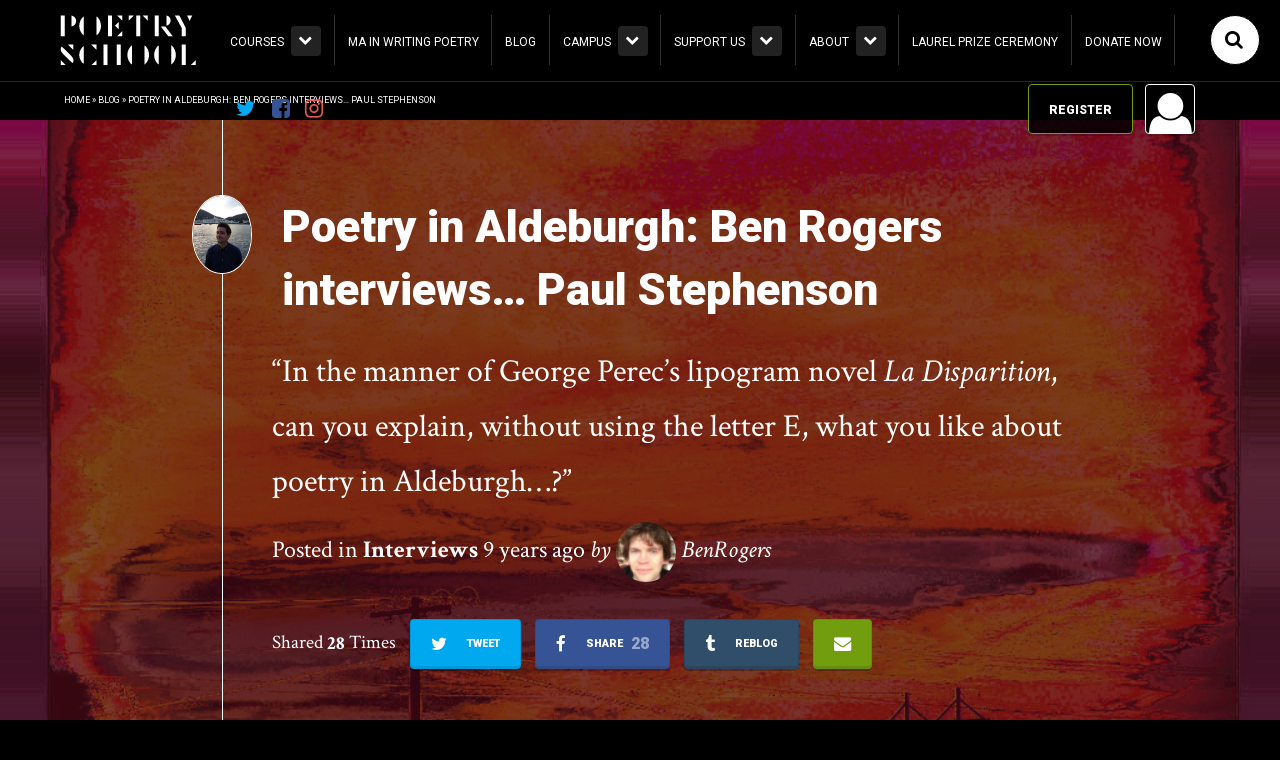

--- FILE ---
content_type: text/html; charset=UTF-8
request_url: https://poetryschool.com/interviews/poetry-aldeburgh-ben-rogers-interviews-paul-stephenson/
body_size: 26319
content:
<!DOCTYPE html>
<html lang="en-GB">
	<head>
		<meta charset="utf-8">
		<meta http-equiv="Content-Type" content="text/html;charset=utf-8" />
		<link rel="author" href="humans.txt" />
		<meta http-equiv="X-UA-Compatible" content="IE=edge">
		
		<meta name="HandheldFriendly" content="True">
		<meta name="MobileOptimized" content="320">
		<meta name="viewport" content="width=device-width, initial-scale=1.0, maximum-scale=1.0, user-scalable=0">
		<link rel="apple-touch-icon" href="https://poetryschool.com/assets/themes/iga/library/images/apple-icon-touch.png">
		<link rel="icon" href="https://poetryschool.com/assets/themes/iga/library/images/apple-icon-touch.png">
			<link rel="shortcut icon" href="https://poetryschool.com/assets/themes/iga/favicon.png">
		<meta name="msapplication-TileColor" content="#f01d4f">
		<meta name="msapplication-TileImage" content="https://poetryschool.com/assets/themes/iga/library/images/win8-tile-icon.png">
        <meta name="theme-color" content="#121212">
		<link rel="pingback" href="https://poetryschool.com/core/xmlrpc.php">

				<link href="https://fonts.googleapis.com/css2?family=Roboto:ital,wght@0,300;0,400;0,500;0,900;1,300;1,400;1,500;1,900&display=swap" rel="stylesheet"> 
						<link rel="stylesheet" href="https://fonts.googleapis.com/css?family=Crimson+Text:700italic,600,600italic,400,700,400italic" />
<script src="https://use.fontawesome.com/a0b17d9c9f.js"></script>
					<style>#frm_buddypress-edit-activity textarea { width: 100%; }</style><meta name='robots' content='index, follow, max-image-preview:large, max-snippet:-1, max-video-preview:-1' />
<script>window._wca = window._wca || [];</script>

	<!-- This site is optimized with the Yoast SEO plugin v23.6 - https://yoast.com/wordpress/plugins/seo/ -->
	<title>Poetry in Aldeburgh: Ben Rogers interviews... Paul Stephenson &#8226; Poetry School</title>
	<link rel="canonical" href="https://poetryschool.com/interviews/poetry-aldeburgh-ben-rogers-interviews-paul-stephenson/" />
	<meta property="og:locale" content="en_GB" />
	<meta property="og:type" content="article" />
	<meta property="og:title" content="Poetry in Aldeburgh: Ben Rogers interviews... Paul Stephenson &#8226; Poetry School" />
	<meta property="og:url" content="https://poetryschool.com/interviews/poetry-aldeburgh-ben-rogers-interviews-paul-stephenson/" />
	<meta property="og:site_name" content="Poetry School" />
	<meta property="article:publisher" content="https://www.facebook.com/thepoetryschool/" />
	<meta property="article:published_time" content="2016-10-24T12:20:01+00:00" />
	<meta property="article:modified_time" content="2024-01-23T17:04:51+00:00" />
	<meta property="og:image" content="https://poetryschool.com/assets/uploads/2016/10/6214843250_3c7212a3d3_o.jpg" />
	<meta property="og:image:width" content="1024" />
	<meta property="og:image:height" content="780" />
	<meta property="og:image:type" content="image/jpeg" />
	<meta name="author" content="BenRogers" />
	<meta name="twitter:card" content="summary_large_image" />
	<meta name="twitter:creator" content="@poetryschool" />
	<meta name="twitter:site" content="@poetryschool" />
	<meta name="twitter:label1" content="Written by" />
	<meta name="twitter:data1" content="BenRogers" />
	<meta name="twitter:label2" content="Estimated reading time" />
	<meta name="twitter:data2" content="1 minute" />
	<script type="application/ld+json" class="yoast-schema-graph">{"@context":"https://schema.org","@graph":[{"@type":"Article","@id":"https://poetryschool.com/interviews/poetry-aldeburgh-ben-rogers-interviews-paul-stephenson/#article","isPartOf":{"@id":"https://poetryschool.com/interviews/poetry-aldeburgh-ben-rogers-interviews-paul-stephenson/"},"author":{"name":"BenRogers","@id":"https://poetryschool.com/#/schema/person/40496fc84572af9dbdc953e02d769c7d"},"headline":"Poetry in Aldeburgh: Ben Rogers interviews&#8230; Paul Stephenson","datePublished":"2016-10-24T12:20:01+00:00","dateModified":"2024-01-23T17:04:51+00:00","mainEntityOfPage":{"@id":"https://poetryschool.com/interviews/poetry-aldeburgh-ben-rogers-interviews-paul-stephenson/"},"wordCount":8,"commentCount":0,"publisher":{"@id":"https://poetryschool.com/#organization"},"image":{"@id":"https://poetryschool.com/interviews/poetry-aldeburgh-ben-rogers-interviews-paul-stephenson/#primaryimage"},"thumbnailUrl":"https://poetryschool.com/assets/uploads/2016/10/6214843250_3c7212a3d3_o.jpg","articleSection":["Interviews","Poetry in Aldeburgh Residency"],"inLanguage":"en-GB","potentialAction":[{"@type":"CommentAction","name":"Comment","target":["https://poetryschool.com/interviews/poetry-aldeburgh-ben-rogers-interviews-paul-stephenson/#respond"]}]},{"@type":"WebPage","@id":"https://poetryschool.com/interviews/poetry-aldeburgh-ben-rogers-interviews-paul-stephenson/","url":"https://poetryschool.com/interviews/poetry-aldeburgh-ben-rogers-interviews-paul-stephenson/","name":"Poetry in Aldeburgh: Ben Rogers interviews... Paul Stephenson &#8226; Poetry School","isPartOf":{"@id":"https://poetryschool.com/#website"},"primaryImageOfPage":{"@id":"https://poetryschool.com/interviews/poetry-aldeburgh-ben-rogers-interviews-paul-stephenson/#primaryimage"},"image":{"@id":"https://poetryschool.com/interviews/poetry-aldeburgh-ben-rogers-interviews-paul-stephenson/#primaryimage"},"thumbnailUrl":"https://poetryschool.com/assets/uploads/2016/10/6214843250_3c7212a3d3_o.jpg","datePublished":"2016-10-24T12:20:01+00:00","dateModified":"2024-01-23T17:04:51+00:00","breadcrumb":{"@id":"https://poetryschool.com/interviews/poetry-aldeburgh-ben-rogers-interviews-paul-stephenson/#breadcrumb"},"inLanguage":"en-GB","potentialAction":[{"@type":"ReadAction","target":["https://poetryschool.com/interviews/poetry-aldeburgh-ben-rogers-interviews-paul-stephenson/"]}]},{"@type":"ImageObject","inLanguage":"en-GB","@id":"https://poetryschool.com/interviews/poetry-aldeburgh-ben-rogers-interviews-paul-stephenson/#primaryimage","url":"https://poetryschool.com/assets/uploads/2016/10/6214843250_3c7212a3d3_o.jpg","contentUrl":"https://poetryschool.com/assets/uploads/2016/10/6214843250_3c7212a3d3_o.jpg","width":1024,"height":780},{"@type":"BreadcrumbList","@id":"https://poetryschool.com/interviews/poetry-aldeburgh-ben-rogers-interviews-paul-stephenson/#breadcrumb","itemListElement":[{"@type":"ListItem","position":1,"name":"Home","item":"https://poetryschool.com/"},{"@type":"ListItem","position":2,"name":"Blog","item":"https://poetryschool.com/blog/"},{"@type":"ListItem","position":3,"name":"Poetry in Aldeburgh: Ben Rogers interviews&#8230; Paul Stephenson"}]},{"@type":"WebSite","@id":"https://poetryschool.com/#website","url":"https://poetryschool.com/","name":"Poetry School","description":"We make poetry happen.","publisher":{"@id":"https://poetryschool.com/#organization"},"potentialAction":[{"@type":"SearchAction","target":{"@type":"EntryPoint","urlTemplate":"https://poetryschool.com/?s={search_term_string}"},"query-input":{"@type":"PropertyValueSpecification","valueRequired":true,"valueName":"search_term_string"}}],"inLanguage":"en-GB"},{"@type":"Organization","@id":"https://poetryschool.com/#organization","name":"Poetry School","url":"https://poetryschool.com/","logo":{"@type":"ImageObject","inLanguage":"en-GB","@id":"https://poetryschool.com/#/schema/logo/image/","url":"https://poetryschool.com/assets/uploads/2022/03/Vertical-Logo-1.jpg","contentUrl":"https://poetryschool.com/assets/uploads/2022/03/Vertical-Logo-1.jpg","width":680,"height":340,"caption":"Poetry School"},"image":{"@id":"https://poetryschool.com/#/schema/logo/image/"},"sameAs":["https://www.facebook.com/thepoetryschool/","https://x.com/poetryschool","https://www.instagram.com/thepoetryschool/","https://www.linkedin.com/company/the-poetry-school/","https://www.pinterest.co.uk/thepoetryschool/","https://en.wikipedia.org/wiki/Poetry_School"]},{"@type":"Person","@id":"https://poetryschool.com/#/schema/person/40496fc84572af9dbdc953e02d769c7d","name":"BenRogers","image":{"@type":"ImageObject","inLanguage":"en-GB","@id":"https://poetryschool.com/#/schema/person/image/","url":"https://poetryschool.com/assets/uploads/avatars/59/57f4e2bb46d5d-bpthumb.jpg","contentUrl":"https://poetryschool.com/assets/uploads/avatars/59/57f4e2bb46d5d-bpthumb.jpg","caption":"BenRogers"},"url":"https://poetryschool.com/author/benrogers/"}]}</script>
	<!-- / Yoast SEO plugin. -->


<link rel='dns-prefetch' href='//stats.wp.com' />
<link rel='dns-prefetch' href='//www.googletagmanager.com' />
<link rel="alternate" type="application/rss+xml" title="Poetry School &raquo; Poetry in Aldeburgh: Ben Rogers interviews&#8230; Paul Stephenson Comments Feed" href="https://poetryschool.com/interviews/poetry-aldeburgh-ben-rogers-interviews-paul-stephenson/feed/" />
<script type="text/javascript">
/* <![CDATA[ */
window._wpemojiSettings = {"baseUrl":"https:\/\/s.w.org\/images\/core\/emoji\/15.0.3\/72x72\/","ext":".png","svgUrl":"https:\/\/s.w.org\/images\/core\/emoji\/15.0.3\/svg\/","svgExt":".svg","source":{"concatemoji":"https:\/\/poetryschool.com\/core\/wp-includes\/js\/wp-emoji-release.min.js"}};
/*! This file is auto-generated */
!function(i,n){var o,s,e;function c(e){try{var t={supportTests:e,timestamp:(new Date).valueOf()};sessionStorage.setItem(o,JSON.stringify(t))}catch(e){}}function p(e,t,n){e.clearRect(0,0,e.canvas.width,e.canvas.height),e.fillText(t,0,0);var t=new Uint32Array(e.getImageData(0,0,e.canvas.width,e.canvas.height).data),r=(e.clearRect(0,0,e.canvas.width,e.canvas.height),e.fillText(n,0,0),new Uint32Array(e.getImageData(0,0,e.canvas.width,e.canvas.height).data));return t.every(function(e,t){return e===r[t]})}function u(e,t,n){switch(t){case"flag":return n(e,"\ud83c\udff3\ufe0f\u200d\u26a7\ufe0f","\ud83c\udff3\ufe0f\u200b\u26a7\ufe0f")?!1:!n(e,"\ud83c\uddfa\ud83c\uddf3","\ud83c\uddfa\u200b\ud83c\uddf3")&&!n(e,"\ud83c\udff4\udb40\udc67\udb40\udc62\udb40\udc65\udb40\udc6e\udb40\udc67\udb40\udc7f","\ud83c\udff4\u200b\udb40\udc67\u200b\udb40\udc62\u200b\udb40\udc65\u200b\udb40\udc6e\u200b\udb40\udc67\u200b\udb40\udc7f");case"emoji":return!n(e,"\ud83d\udc26\u200d\u2b1b","\ud83d\udc26\u200b\u2b1b")}return!1}function f(e,t,n){var r="undefined"!=typeof WorkerGlobalScope&&self instanceof WorkerGlobalScope?new OffscreenCanvas(300,150):i.createElement("canvas"),a=r.getContext("2d",{willReadFrequently:!0}),o=(a.textBaseline="top",a.font="600 32px Arial",{});return e.forEach(function(e){o[e]=t(a,e,n)}),o}function t(e){var t=i.createElement("script");t.src=e,t.defer=!0,i.head.appendChild(t)}"undefined"!=typeof Promise&&(o="wpEmojiSettingsSupports",s=["flag","emoji"],n.supports={everything:!0,everythingExceptFlag:!0},e=new Promise(function(e){i.addEventListener("DOMContentLoaded",e,{once:!0})}),new Promise(function(t){var n=function(){try{var e=JSON.parse(sessionStorage.getItem(o));if("object"==typeof e&&"number"==typeof e.timestamp&&(new Date).valueOf()<e.timestamp+604800&&"object"==typeof e.supportTests)return e.supportTests}catch(e){}return null}();if(!n){if("undefined"!=typeof Worker&&"undefined"!=typeof OffscreenCanvas&&"undefined"!=typeof URL&&URL.createObjectURL&&"undefined"!=typeof Blob)try{var e="postMessage("+f.toString()+"("+[JSON.stringify(s),u.toString(),p.toString()].join(",")+"));",r=new Blob([e],{type:"text/javascript"}),a=new Worker(URL.createObjectURL(r),{name:"wpTestEmojiSupports"});return void(a.onmessage=function(e){c(n=e.data),a.terminate(),t(n)})}catch(e){}c(n=f(s,u,p))}t(n)}).then(function(e){for(var t in e)n.supports[t]=e[t],n.supports.everything=n.supports.everything&&n.supports[t],"flag"!==t&&(n.supports.everythingExceptFlag=n.supports.everythingExceptFlag&&n.supports[t]);n.supports.everythingExceptFlag=n.supports.everythingExceptFlag&&!n.supports.flag,n.DOMReady=!1,n.readyCallback=function(){n.DOMReady=!0}}).then(function(){return e}).then(function(){var e;n.supports.everything||(n.readyCallback(),(e=n.source||{}).concatemoji?t(e.concatemoji):e.wpemoji&&e.twemoji&&(t(e.twemoji),t(e.wpemoji)))}))}((window,document),window._wpemojiSettings);
/* ]]> */
</script>
<style id='wp-emoji-styles-inline-css' type='text/css'>

	img.wp-smiley, img.emoji {
		display: inline !important;
		border: none !important;
		box-shadow: none !important;
		height: 1em !important;
		width: 1em !important;
		margin: 0 0.07em !important;
		vertical-align: -0.1em !important;
		background: none !important;
		padding: 0 !important;
	}
</style>
<link rel='stylesheet' id='wp-block-library-css' href='https://poetryschool.com/core/wp-includes/css/dist/block-library/style.min.css' type='text/css' media='all' />
<style id='bp-login-form-style-inline-css' type='text/css'>
.widget_bp_core_login_widget .bp-login-widget-user-avatar{float:left}.widget_bp_core_login_widget .bp-login-widget-user-links{margin-left:70px}#bp-login-widget-form label{display:block;font-weight:600;margin:15px 0 5px;width:auto}#bp-login-widget-form input[type=password],#bp-login-widget-form input[type=text]{background-color:#fafafa;border:1px solid #d6d6d6;border-radius:0;font:inherit;font-size:100%;padding:.5em;width:100%}#bp-login-widget-form .bp-login-widget-register-link,#bp-login-widget-form .login-submit{display:inline;width:-moz-fit-content;width:fit-content}#bp-login-widget-form .bp-login-widget-register-link{margin-left:1em}#bp-login-widget-form .bp-login-widget-register-link a{filter:invert(1)}#bp-login-widget-form .bp-login-widget-pwd-link{font-size:80%}

</style>
<style id='bp-member-style-inline-css' type='text/css'>
[data-type="bp/member"] input.components-placeholder__input{border:1px solid #757575;border-radius:2px;flex:1 1 auto;padding:6px 8px}.bp-block-member{position:relative}.bp-block-member .member-content{display:flex}.bp-block-member .user-nicename{display:block}.bp-block-member .user-nicename a{border:none;color:currentColor;text-decoration:none}.bp-block-member .bp-profile-button{width:100%}.bp-block-member .bp-profile-button a.button{bottom:10px;display:inline-block;margin:18px 0 0;position:absolute;right:0}.bp-block-member.has-cover .item-header-avatar,.bp-block-member.has-cover .member-content,.bp-block-member.has-cover .member-description{z-index:2}.bp-block-member.has-cover .member-content,.bp-block-member.has-cover .member-description{padding-top:75px}.bp-block-member.has-cover .bp-member-cover-image{background-color:#c5c5c5;background-position:top;background-repeat:no-repeat;background-size:cover;border:0;display:block;height:150px;left:0;margin:0;padding:0;position:absolute;top:0;width:100%;z-index:1}.bp-block-member img.avatar{height:auto;width:auto}.bp-block-member.avatar-none .item-header-avatar{display:none}.bp-block-member.avatar-none.has-cover{min-height:200px}.bp-block-member.avatar-full{min-height:150px}.bp-block-member.avatar-full .item-header-avatar{width:180px}.bp-block-member.avatar-thumb .member-content{align-items:center;min-height:50px}.bp-block-member.avatar-thumb .item-header-avatar{width:70px}.bp-block-member.avatar-full.has-cover{min-height:300px}.bp-block-member.avatar-full.has-cover .item-header-avatar{width:200px}.bp-block-member.avatar-full.has-cover img.avatar{background:#fffc;border:2px solid #fff;margin-left:20px}.bp-block-member.avatar-thumb.has-cover .item-header-avatar{padding-top:75px}.entry .entry-content .bp-block-member .user-nicename a{border:none;color:currentColor;text-decoration:none}

</style>
<style id='bp-members-style-inline-css' type='text/css'>
[data-type="bp/members"] .components-placeholder.is-appender{min-height:0}[data-type="bp/members"] .components-placeholder.is-appender .components-placeholder__label:empty{display:none}[data-type="bp/members"] .components-placeholder input.components-placeholder__input{border:1px solid #757575;border-radius:2px;flex:1 1 auto;padding:6px 8px}[data-type="bp/members"].avatar-none .member-description{width:calc(100% - 44px)}[data-type="bp/members"].avatar-full .member-description{width:calc(100% - 224px)}[data-type="bp/members"].avatar-thumb .member-description{width:calc(100% - 114px)}[data-type="bp/members"] .member-content{position:relative}[data-type="bp/members"] .member-content .is-right{position:absolute;right:2px;top:2px}[data-type="bp/members"] .columns-2 .member-content .member-description,[data-type="bp/members"] .columns-3 .member-content .member-description,[data-type="bp/members"] .columns-4 .member-content .member-description{padding-left:44px;width:calc(100% - 44px)}[data-type="bp/members"] .columns-3 .is-right{right:-10px}[data-type="bp/members"] .columns-4 .is-right{right:-50px}.bp-block-members.is-grid{display:flex;flex-wrap:wrap;padding:0}.bp-block-members.is-grid .member-content{margin:0 1.25em 1.25em 0;width:100%}@media(min-width:600px){.bp-block-members.columns-2 .member-content{width:calc(50% - .625em)}.bp-block-members.columns-2 .member-content:nth-child(2n){margin-right:0}.bp-block-members.columns-3 .member-content{width:calc(33.33333% - .83333em)}.bp-block-members.columns-3 .member-content:nth-child(3n){margin-right:0}.bp-block-members.columns-4 .member-content{width:calc(25% - .9375em)}.bp-block-members.columns-4 .member-content:nth-child(4n){margin-right:0}}.bp-block-members .member-content{display:flex;flex-direction:column;padding-bottom:1em;text-align:center}.bp-block-members .member-content .item-header-avatar,.bp-block-members .member-content .member-description{width:100%}.bp-block-members .member-content .item-header-avatar{margin:0 auto}.bp-block-members .member-content .item-header-avatar img.avatar{display:inline-block}@media(min-width:600px){.bp-block-members .member-content{flex-direction:row;text-align:left}.bp-block-members .member-content .item-header-avatar,.bp-block-members .member-content .member-description{width:auto}.bp-block-members .member-content .item-header-avatar{margin:0}}.bp-block-members .member-content .user-nicename{display:block}.bp-block-members .member-content .user-nicename a{border:none;color:currentColor;text-decoration:none}.bp-block-members .member-content time{color:#767676;display:block;font-size:80%}.bp-block-members.avatar-none .item-header-avatar{display:none}.bp-block-members.avatar-full{min-height:190px}.bp-block-members.avatar-full .item-header-avatar{width:180px}.bp-block-members.avatar-thumb .member-content{min-height:80px}.bp-block-members.avatar-thumb .item-header-avatar{width:70px}.bp-block-members.columns-2 .member-content,.bp-block-members.columns-3 .member-content,.bp-block-members.columns-4 .member-content{display:block;text-align:center}.bp-block-members.columns-2 .member-content .item-header-avatar,.bp-block-members.columns-3 .member-content .item-header-avatar,.bp-block-members.columns-4 .member-content .item-header-avatar{margin:0 auto}.bp-block-members img.avatar{height:auto;max-width:-moz-fit-content;max-width:fit-content;width:auto}.bp-block-members .member-content.has-activity{align-items:center}.bp-block-members .member-content.has-activity .item-header-avatar{padding-right:1em}.bp-block-members .member-content.has-activity .wp-block-quote{margin-bottom:0;text-align:left}.bp-block-members .member-content.has-activity .wp-block-quote cite a,.entry .entry-content .bp-block-members .user-nicename a{border:none;color:currentColor;text-decoration:none}

</style>
<style id='bp-dynamic-members-style-inline-css' type='text/css'>
.bp-dynamic-block-container .item-options{font-size:.5em;margin:0 0 1em;padding:1em 0}.bp-dynamic-block-container .item-options a.selected{font-weight:600}.bp-dynamic-block-container ul.item-list{list-style:none;margin:1em 0;padding-left:0}.bp-dynamic-block-container ul.item-list li{margin-bottom:1em}.bp-dynamic-block-container ul.item-list li:after,.bp-dynamic-block-container ul.item-list li:before{content:" ";display:table}.bp-dynamic-block-container ul.item-list li:after{clear:both}.bp-dynamic-block-container ul.item-list li .item-avatar{float:left;width:60px}.bp-dynamic-block-container ul.item-list li .item{margin-left:70px}

</style>
<style id='bp-online-members-style-inline-css' type='text/css'>
.widget_bp_core_whos_online_widget .avatar-block,[data-type="bp/online-members"] .avatar-block{display:flex;flex-flow:row wrap}.widget_bp_core_whos_online_widget .avatar-block img,[data-type="bp/online-members"] .avatar-block img{margin:.5em}

</style>
<style id='bp-active-members-style-inline-css' type='text/css'>
.widget_bp_core_recently_active_widget .avatar-block,[data-type="bp/active-members"] .avatar-block{display:flex;flex-flow:row wrap}.widget_bp_core_recently_active_widget .avatar-block img,[data-type="bp/active-members"] .avatar-block img{margin:.5em}

</style>
<style id='bp-latest-activities-style-inline-css' type='text/css'>
.bp-latest-activities .components-flex.components-select-control select[multiple]{height:auto;padding:0 8px}.bp-latest-activities .components-flex.components-select-control select[multiple]+.components-input-control__suffix svg{display:none}.bp-latest-activities-block a,.entry .entry-content .bp-latest-activities-block a{border:none;text-decoration:none}.bp-latest-activities-block .activity-list.item-list blockquote{border:none;padding:0}.bp-latest-activities-block .activity-list.item-list blockquote .activity-item:not(.mini){box-shadow:1px 0 4px #00000026;padding:0 1em;position:relative}.bp-latest-activities-block .activity-list.item-list blockquote .activity-item:not(.mini):after,.bp-latest-activities-block .activity-list.item-list blockquote .activity-item:not(.mini):before{border-color:#0000;border-style:solid;content:"";display:block;height:0;left:15px;position:absolute;width:0}.bp-latest-activities-block .activity-list.item-list blockquote .activity-item:not(.mini):before{border-top-color:#00000026;border-width:9px;bottom:-18px;left:14px}.bp-latest-activities-block .activity-list.item-list blockquote .activity-item:not(.mini):after{border-top-color:#fff;border-width:8px;bottom:-16px}.bp-latest-activities-block .activity-list.item-list blockquote .activity-item.mini .avatar{display:inline-block;height:20px;margin-right:2px;vertical-align:middle;width:20px}.bp-latest-activities-block .activity-list.item-list footer{align-items:center;display:flex}.bp-latest-activities-block .activity-list.item-list footer img.avatar{border:none;display:inline-block;margin-right:.5em}.bp-latest-activities-block .activity-list.item-list footer .activity-time-since{font-size:90%}.bp-latest-activities-block .widget-error{border-left:4px solid #0b80a4;box-shadow:1px 0 4px #00000026}.bp-latest-activities-block .widget-error p{padding:0 1em}

</style>
<style id='bp-friends-style-inline-css' type='text/css'>
.bp-dynamic-block-container .item-options{font-size:.5em;margin:0 0 1em;padding:1em 0}.bp-dynamic-block-container .item-options a.selected{font-weight:600}.bp-dynamic-block-container ul.item-list{list-style:none;margin:1em 0;padding-left:0}.bp-dynamic-block-container ul.item-list li{margin-bottom:1em}.bp-dynamic-block-container ul.item-list li:after,.bp-dynamic-block-container ul.item-list li:before{content:" ";display:table}.bp-dynamic-block-container ul.item-list li:after{clear:both}.bp-dynamic-block-container ul.item-list li .item-avatar{float:left;width:60px}.bp-dynamic-block-container ul.item-list li .item{margin-left:70px}

</style>
<style id='bp-group-style-inline-css' type='text/css'>
[data-type="bp/group"] input.components-placeholder__input{border:1px solid #757575;border-radius:2px;flex:1 1 auto;padding:6px 8px}.bp-block-group{position:relative}.bp-block-group .group-content{display:flex}.bp-block-group .group-description{width:100%}.bp-block-group .group-description-content{margin-bottom:18px;width:100%}.bp-block-group .bp-profile-button{overflow:hidden;width:100%}.bp-block-group .bp-profile-button a.button{margin:18px 0 0}.bp-block-group.has-cover .group-content,.bp-block-group.has-cover .group-description,.bp-block-group.has-cover .item-header-avatar{z-index:2}.bp-block-group.has-cover .group-content,.bp-block-group.has-cover .group-description{padding-top:75px}.bp-block-group.has-cover .bp-group-cover-image{background-color:#c5c5c5;background-position:top;background-repeat:no-repeat;background-size:cover;border:0;display:block;height:150px;left:0;margin:0;padding:0;position:absolute;top:0;width:100%;z-index:1}.bp-block-group img.avatar{height:auto;width:auto}.bp-block-group.avatar-none .item-header-avatar{display:none}.bp-block-group.avatar-full{min-height:150px}.bp-block-group.avatar-full .item-header-avatar{width:180px}.bp-block-group.avatar-full .group-description{padding-left:35px}.bp-block-group.avatar-thumb .item-header-avatar{width:70px}.bp-block-group.avatar-thumb .item-header-avatar img.avatar{margin-top:15px}.bp-block-group.avatar-none.has-cover{min-height:200px}.bp-block-group.avatar-none.has-cover .item-header-avatar{padding-top:75px}.bp-block-group.avatar-full.has-cover{min-height:300px}.bp-block-group.avatar-full.has-cover .item-header-avatar{width:200px}.bp-block-group.avatar-full.has-cover img.avatar{background:#fffc;border:2px solid #fff;margin-left:20px}.bp-block-group.avatar-thumb:not(.has-description) .group-content{align-items:center;min-height:50px}.bp-block-group.avatar-thumb.has-cover .item-header-avatar{padding-top:75px}.bp-block-group.has-description .bp-profile-button a.button{display:block;float:right}

</style>
<style id='bp-groups-style-inline-css' type='text/css'>
[data-type="bp/groups"] .components-placeholder.is-appender{min-height:0}[data-type="bp/groups"] .components-placeholder.is-appender .components-placeholder__label:empty{display:none}[data-type="bp/groups"] .components-placeholder input.components-placeholder__input{border:1px solid #757575;border-radius:2px;flex:1 1 auto;padding:6px 8px}[data-type="bp/groups"].avatar-none .group-description{width:calc(100% - 44px)}[data-type="bp/groups"].avatar-full .group-description{width:calc(100% - 224px)}[data-type="bp/groups"].avatar-thumb .group-description{width:calc(100% - 114px)}[data-type="bp/groups"] .group-content{position:relative}[data-type="bp/groups"] .group-content .is-right{position:absolute;right:2px;top:2px}[data-type="bp/groups"] .columns-2 .group-content .group-description,[data-type="bp/groups"] .columns-3 .group-content .group-description,[data-type="bp/groups"] .columns-4 .group-content .group-description{padding-left:44px;width:calc(100% - 44px)}[data-type="bp/groups"] .columns-3 .is-right{right:-10px}[data-type="bp/groups"] .columns-4 .is-right{right:-50px}.bp-block-groups.is-grid{display:flex;flex-wrap:wrap;padding:0}.bp-block-groups.is-grid .group-content{margin:0 1.25em 1.25em 0;width:100%}@media(min-width:600px){.bp-block-groups.columns-2 .group-content{width:calc(50% - .625em)}.bp-block-groups.columns-2 .group-content:nth-child(2n){margin-right:0}.bp-block-groups.columns-3 .group-content{width:calc(33.33333% - .83333em)}.bp-block-groups.columns-3 .group-content:nth-child(3n){margin-right:0}.bp-block-groups.columns-4 .group-content{width:calc(25% - .9375em)}.bp-block-groups.columns-4 .group-content:nth-child(4n){margin-right:0}}.bp-block-groups .group-content{display:flex;flex-direction:column;padding-bottom:1em;text-align:center}.bp-block-groups .group-content .group-description,.bp-block-groups .group-content .item-header-avatar{width:100%}.bp-block-groups .group-content .item-header-avatar{margin:0 auto}.bp-block-groups .group-content .item-header-avatar img.avatar{display:inline-block}@media(min-width:600px){.bp-block-groups .group-content{flex-direction:row;text-align:left}.bp-block-groups .group-content .group-description,.bp-block-groups .group-content .item-header-avatar{width:auto}.bp-block-groups .group-content .item-header-avatar{margin:0}}.bp-block-groups .group-content time{color:#767676;display:block;font-size:80%}.bp-block-groups.avatar-none .item-header-avatar{display:none}.bp-block-groups.avatar-full{min-height:190px}.bp-block-groups.avatar-full .item-header-avatar{width:180px}.bp-block-groups.avatar-thumb .group-content{min-height:80px}.bp-block-groups.avatar-thumb .item-header-avatar{width:70px}.bp-block-groups.columns-2 .group-content,.bp-block-groups.columns-3 .group-content,.bp-block-groups.columns-4 .group-content{display:block;text-align:center}.bp-block-groups.columns-2 .group-content .item-header-avatar,.bp-block-groups.columns-3 .group-content .item-header-avatar,.bp-block-groups.columns-4 .group-content .item-header-avatar{margin:0 auto}.bp-block-groups img.avatar{height:auto;max-width:-moz-fit-content;max-width:fit-content;width:auto}.bp-block-groups .member-content.has-description{align-items:center}.bp-block-groups .member-content.has-description .item-header-avatar{padding-right:1em}.bp-block-groups .member-content.has-description .group-description-content{margin-bottom:0;text-align:left}

</style>
<style id='bp-dynamic-groups-style-inline-css' type='text/css'>
.bp-dynamic-block-container .item-options{font-size:.5em;margin:0 0 1em;padding:1em 0}.bp-dynamic-block-container .item-options a.selected{font-weight:600}.bp-dynamic-block-container ul.item-list{list-style:none;margin:1em 0;padding-left:0}.bp-dynamic-block-container ul.item-list li{margin-bottom:1em}.bp-dynamic-block-container ul.item-list li:after,.bp-dynamic-block-container ul.item-list li:before{content:" ";display:table}.bp-dynamic-block-container ul.item-list li:after{clear:both}.bp-dynamic-block-container ul.item-list li .item-avatar{float:left;width:60px}.bp-dynamic-block-container ul.item-list li .item{margin-left:70px}

</style>
<style id='bp-sitewide-notices-style-inline-css' type='text/css'>
.bp-sitewide-notice-block .bp-screen-reader-text,[data-type="bp/sitewide-notices"] .bp-screen-reader-text{border:0;clip:rect(0 0 0 0);height:1px;margin:-1px;overflow:hidden;padding:0;position:absolute;width:1px;word-wrap:normal!important}.bp-sitewide-notice-block [data-bp-tooltip]:after,[data-type="bp/sitewide-notices"] [data-bp-tooltip]:after{background-color:#fff;border:1px solid #737373;border-radius:1px;box-shadow:4px 4px 8px #0003;color:#333;content:attr(data-bp-tooltip);display:none;font-family:Helvetica Neue,Helvetica,Arial,san-serif;font-size:12px;font-weight:400;letter-spacing:normal;line-height:1.25;max-width:200px;opacity:0;padding:5px 8px;pointer-events:none;position:absolute;text-shadow:none;text-transform:none;transform:translateZ(0);transition:all 1.5s ease;visibility:hidden;white-space:nowrap;word-wrap:break-word;z-index:100000}.bp-sitewide-notice-block .bp-tooltip:after,[data-type="bp/sitewide-notices"] .bp-tooltip:after{left:50%;margin-top:7px;top:110%;transform:translate(-50%)}.bp-sitewide-notice-block{border-left:4px solid #ff853c;padding-left:1em;position:relative}.bp-sitewide-notice-block h2:before{background:none;border:none}.bp-sitewide-notice-block .dismiss-notice{background-color:#0000;border:1px solid #ff853c;color:#ff853c;display:block;padding:.2em .5em;position:absolute;right:.5em;top:.5em;width:-moz-fit-content;width:fit-content}.bp-sitewide-notice-block .dismiss-notice:hover{background-color:#ff853c;color:#fff}

</style>
<link rel='stylesheet' id='mediaelement-css' href='https://poetryschool.com/core/wp-includes/js/mediaelement/mediaelementplayer-legacy.min.css' type='text/css' media='all' />
<link rel='stylesheet' id='wp-mediaelement-css' href='https://poetryschool.com/core/wp-includes/js/mediaelement/wp-mediaelement.min.css' type='text/css' media='all' />
<style id='jetpack-sharing-buttons-style-inline-css' type='text/css'>
.jetpack-sharing-buttons__services-list{display:flex;flex-direction:row;flex-wrap:wrap;gap:0;list-style-type:none;margin:5px;padding:0}.jetpack-sharing-buttons__services-list.has-small-icon-size{font-size:12px}.jetpack-sharing-buttons__services-list.has-normal-icon-size{font-size:16px}.jetpack-sharing-buttons__services-list.has-large-icon-size{font-size:24px}.jetpack-sharing-buttons__services-list.has-huge-icon-size{font-size:36px}@media print{.jetpack-sharing-buttons__services-list{display:none!important}}.editor-styles-wrapper .wp-block-jetpack-sharing-buttons{gap:0;padding-inline-start:0}ul.jetpack-sharing-buttons__services-list.has-background{padding:1.25em 2.375em}
</style>
<style id='classic-theme-styles-inline-css' type='text/css'>
/*! This file is auto-generated */
.wp-block-button__link{color:#fff;background-color:#32373c;border-radius:9999px;box-shadow:none;text-decoration:none;padding:calc(.667em + 2px) calc(1.333em + 2px);font-size:1.125em}.wp-block-file__button{background:#32373c;color:#fff;text-decoration:none}
</style>
<style id='global-styles-inline-css' type='text/css'>
:root{--wp--preset--aspect-ratio--square: 1;--wp--preset--aspect-ratio--4-3: 4/3;--wp--preset--aspect-ratio--3-4: 3/4;--wp--preset--aspect-ratio--3-2: 3/2;--wp--preset--aspect-ratio--2-3: 2/3;--wp--preset--aspect-ratio--16-9: 16/9;--wp--preset--aspect-ratio--9-16: 9/16;--wp--preset--color--black: #000000;--wp--preset--color--cyan-bluish-gray: #abb8c3;--wp--preset--color--white: #ffffff;--wp--preset--color--pale-pink: #f78da7;--wp--preset--color--vivid-red: #cf2e2e;--wp--preset--color--luminous-vivid-orange: #ff6900;--wp--preset--color--luminous-vivid-amber: #fcb900;--wp--preset--color--light-green-cyan: #7bdcb5;--wp--preset--color--vivid-green-cyan: #00d084;--wp--preset--color--pale-cyan-blue: #8ed1fc;--wp--preset--color--vivid-cyan-blue: #0693e3;--wp--preset--color--vivid-purple: #9b51e0;--wp--preset--gradient--vivid-cyan-blue-to-vivid-purple: linear-gradient(135deg,rgba(6,147,227,1) 0%,rgb(155,81,224) 100%);--wp--preset--gradient--light-green-cyan-to-vivid-green-cyan: linear-gradient(135deg,rgb(122,220,180) 0%,rgb(0,208,130) 100%);--wp--preset--gradient--luminous-vivid-amber-to-luminous-vivid-orange: linear-gradient(135deg,rgba(252,185,0,1) 0%,rgba(255,105,0,1) 100%);--wp--preset--gradient--luminous-vivid-orange-to-vivid-red: linear-gradient(135deg,rgba(255,105,0,1) 0%,rgb(207,46,46) 100%);--wp--preset--gradient--very-light-gray-to-cyan-bluish-gray: linear-gradient(135deg,rgb(238,238,238) 0%,rgb(169,184,195) 100%);--wp--preset--gradient--cool-to-warm-spectrum: linear-gradient(135deg,rgb(74,234,220) 0%,rgb(151,120,209) 20%,rgb(207,42,186) 40%,rgb(238,44,130) 60%,rgb(251,105,98) 80%,rgb(254,248,76) 100%);--wp--preset--gradient--blush-light-purple: linear-gradient(135deg,rgb(255,206,236) 0%,rgb(152,150,240) 100%);--wp--preset--gradient--blush-bordeaux: linear-gradient(135deg,rgb(254,205,165) 0%,rgb(254,45,45) 50%,rgb(107,0,62) 100%);--wp--preset--gradient--luminous-dusk: linear-gradient(135deg,rgb(255,203,112) 0%,rgb(199,81,192) 50%,rgb(65,88,208) 100%);--wp--preset--gradient--pale-ocean: linear-gradient(135deg,rgb(255,245,203) 0%,rgb(182,227,212) 50%,rgb(51,167,181) 100%);--wp--preset--gradient--electric-grass: linear-gradient(135deg,rgb(202,248,128) 0%,rgb(113,206,126) 100%);--wp--preset--gradient--midnight: linear-gradient(135deg,rgb(2,3,129) 0%,rgb(40,116,252) 100%);--wp--preset--font-size--small: 13px;--wp--preset--font-size--medium: 20px;--wp--preset--font-size--large: 36px;--wp--preset--font-size--x-large: 42px;--wp--preset--font-family--inter: "Inter", sans-serif;--wp--preset--font-family--cardo: Cardo;--wp--preset--spacing--20: 0.44rem;--wp--preset--spacing--30: 0.67rem;--wp--preset--spacing--40: 1rem;--wp--preset--spacing--50: 1.5rem;--wp--preset--spacing--60: 2.25rem;--wp--preset--spacing--70: 3.38rem;--wp--preset--spacing--80: 5.06rem;--wp--preset--shadow--natural: 6px 6px 9px rgba(0, 0, 0, 0.2);--wp--preset--shadow--deep: 12px 12px 50px rgba(0, 0, 0, 0.4);--wp--preset--shadow--sharp: 6px 6px 0px rgba(0, 0, 0, 0.2);--wp--preset--shadow--outlined: 6px 6px 0px -3px rgba(255, 255, 255, 1), 6px 6px rgba(0, 0, 0, 1);--wp--preset--shadow--crisp: 6px 6px 0px rgba(0, 0, 0, 1);}:where(.is-layout-flex){gap: 0.5em;}:where(.is-layout-grid){gap: 0.5em;}body .is-layout-flex{display: flex;}.is-layout-flex{flex-wrap: wrap;align-items: center;}.is-layout-flex > :is(*, div){margin: 0;}body .is-layout-grid{display: grid;}.is-layout-grid > :is(*, div){margin: 0;}:where(.wp-block-columns.is-layout-flex){gap: 2em;}:where(.wp-block-columns.is-layout-grid){gap: 2em;}:where(.wp-block-post-template.is-layout-flex){gap: 1.25em;}:where(.wp-block-post-template.is-layout-grid){gap: 1.25em;}.has-black-color{color: var(--wp--preset--color--black) !important;}.has-cyan-bluish-gray-color{color: var(--wp--preset--color--cyan-bluish-gray) !important;}.has-white-color{color: var(--wp--preset--color--white) !important;}.has-pale-pink-color{color: var(--wp--preset--color--pale-pink) !important;}.has-vivid-red-color{color: var(--wp--preset--color--vivid-red) !important;}.has-luminous-vivid-orange-color{color: var(--wp--preset--color--luminous-vivid-orange) !important;}.has-luminous-vivid-amber-color{color: var(--wp--preset--color--luminous-vivid-amber) !important;}.has-light-green-cyan-color{color: var(--wp--preset--color--light-green-cyan) !important;}.has-vivid-green-cyan-color{color: var(--wp--preset--color--vivid-green-cyan) !important;}.has-pale-cyan-blue-color{color: var(--wp--preset--color--pale-cyan-blue) !important;}.has-vivid-cyan-blue-color{color: var(--wp--preset--color--vivid-cyan-blue) !important;}.has-vivid-purple-color{color: var(--wp--preset--color--vivid-purple) !important;}.has-black-background-color{background-color: var(--wp--preset--color--black) !important;}.has-cyan-bluish-gray-background-color{background-color: var(--wp--preset--color--cyan-bluish-gray) !important;}.has-white-background-color{background-color: var(--wp--preset--color--white) !important;}.has-pale-pink-background-color{background-color: var(--wp--preset--color--pale-pink) !important;}.has-vivid-red-background-color{background-color: var(--wp--preset--color--vivid-red) !important;}.has-luminous-vivid-orange-background-color{background-color: var(--wp--preset--color--luminous-vivid-orange) !important;}.has-luminous-vivid-amber-background-color{background-color: var(--wp--preset--color--luminous-vivid-amber) !important;}.has-light-green-cyan-background-color{background-color: var(--wp--preset--color--light-green-cyan) !important;}.has-vivid-green-cyan-background-color{background-color: var(--wp--preset--color--vivid-green-cyan) !important;}.has-pale-cyan-blue-background-color{background-color: var(--wp--preset--color--pale-cyan-blue) !important;}.has-vivid-cyan-blue-background-color{background-color: var(--wp--preset--color--vivid-cyan-blue) !important;}.has-vivid-purple-background-color{background-color: var(--wp--preset--color--vivid-purple) !important;}.has-black-border-color{border-color: var(--wp--preset--color--black) !important;}.has-cyan-bluish-gray-border-color{border-color: var(--wp--preset--color--cyan-bluish-gray) !important;}.has-white-border-color{border-color: var(--wp--preset--color--white) !important;}.has-pale-pink-border-color{border-color: var(--wp--preset--color--pale-pink) !important;}.has-vivid-red-border-color{border-color: var(--wp--preset--color--vivid-red) !important;}.has-luminous-vivid-orange-border-color{border-color: var(--wp--preset--color--luminous-vivid-orange) !important;}.has-luminous-vivid-amber-border-color{border-color: var(--wp--preset--color--luminous-vivid-amber) !important;}.has-light-green-cyan-border-color{border-color: var(--wp--preset--color--light-green-cyan) !important;}.has-vivid-green-cyan-border-color{border-color: var(--wp--preset--color--vivid-green-cyan) !important;}.has-pale-cyan-blue-border-color{border-color: var(--wp--preset--color--pale-cyan-blue) !important;}.has-vivid-cyan-blue-border-color{border-color: var(--wp--preset--color--vivid-cyan-blue) !important;}.has-vivid-purple-border-color{border-color: var(--wp--preset--color--vivid-purple) !important;}.has-vivid-cyan-blue-to-vivid-purple-gradient-background{background: var(--wp--preset--gradient--vivid-cyan-blue-to-vivid-purple) !important;}.has-light-green-cyan-to-vivid-green-cyan-gradient-background{background: var(--wp--preset--gradient--light-green-cyan-to-vivid-green-cyan) !important;}.has-luminous-vivid-amber-to-luminous-vivid-orange-gradient-background{background: var(--wp--preset--gradient--luminous-vivid-amber-to-luminous-vivid-orange) !important;}.has-luminous-vivid-orange-to-vivid-red-gradient-background{background: var(--wp--preset--gradient--luminous-vivid-orange-to-vivid-red) !important;}.has-very-light-gray-to-cyan-bluish-gray-gradient-background{background: var(--wp--preset--gradient--very-light-gray-to-cyan-bluish-gray) !important;}.has-cool-to-warm-spectrum-gradient-background{background: var(--wp--preset--gradient--cool-to-warm-spectrum) !important;}.has-blush-light-purple-gradient-background{background: var(--wp--preset--gradient--blush-light-purple) !important;}.has-blush-bordeaux-gradient-background{background: var(--wp--preset--gradient--blush-bordeaux) !important;}.has-luminous-dusk-gradient-background{background: var(--wp--preset--gradient--luminous-dusk) !important;}.has-pale-ocean-gradient-background{background: var(--wp--preset--gradient--pale-ocean) !important;}.has-electric-grass-gradient-background{background: var(--wp--preset--gradient--electric-grass) !important;}.has-midnight-gradient-background{background: var(--wp--preset--gradient--midnight) !important;}.has-small-font-size{font-size: var(--wp--preset--font-size--small) !important;}.has-medium-font-size{font-size: var(--wp--preset--font-size--medium) !important;}.has-large-font-size{font-size: var(--wp--preset--font-size--large) !important;}.has-x-large-font-size{font-size: var(--wp--preset--font-size--x-large) !important;}
:where(.wp-block-post-template.is-layout-flex){gap: 1.25em;}:where(.wp-block-post-template.is-layout-grid){gap: 1.25em;}
:where(.wp-block-columns.is-layout-flex){gap: 2em;}:where(.wp-block-columns.is-layout-grid){gap: 2em;}
:root :where(.wp-block-pullquote){font-size: 1.5em;line-height: 1.6;}
</style>
<link rel='stylesheet' id='gift-aid-for-woocommerce-public-css-css' href='https://poetryschool.com/assets/plugins/gift-aid-for-woocommerce/assets/css/gift-aid-for-woocommerce-public.min.css' type='text/css' media='all' />
<link rel='stylesheet' id='woocommerce-layout-css' href='https://poetryschool.com/assets/plugins/woocommerce/assets/css/woocommerce-layout.css' type='text/css' media='all' />
<style id='woocommerce-layout-inline-css' type='text/css'>

	.infinite-scroll .woocommerce-pagination {
		display: none;
	}
</style>
<link rel='stylesheet' id='woocommerce-smallscreen-css' href='https://poetryschool.com/assets/plugins/woocommerce/assets/css/woocommerce-smallscreen.css' type='text/css' media='only screen and (max-width: 768px)' />
<style id='woocommerce-inline-inline-css' type='text/css'>
.woocommerce form .form-row .required { visibility: visible; }
</style>
<link rel='stylesheet' id='bones-stylesheet-css' href='https://poetryschool.com/assets/themes/iga/library/css/style.css' type='text/css' media='all' />
<script type="text/javascript" src="https://poetryschool.com/assets/plugins/enable-jquery-migrate-helper/js/jquery/jquery-1.12.4-wp.js" id="jquery-core-js"></script>
<script type="text/javascript" src="https://poetryschool.com/assets/plugins/enable-jquery-migrate-helper/js/jquery-migrate/jquery-migrate-1.4.1-wp.js" id="jquery-migrate-js"></script>
<script type="text/javascript" src="https://poetryschool.com/assets/plugins/woocommerce/assets/js/jquery-blockui/jquery.blockUI.min.js" id="jquery-blockui-js" data-wp-strategy="defer"></script>
<script type="text/javascript" id="wc-add-to-cart-js-extra">
/* <![CDATA[ */
var wc_add_to_cart_params = {"ajax_url":"\/core\/wp-admin\/admin-ajax.php","wc_ajax_url":"\/?wc-ajax=%%endpoint%%","i18n_view_cart":"View basket","cart_url":"https:\/\/poetryschool.com\/cart\/","is_cart":"","cart_redirect_after_add":"no"};
/* ]]> */
</script>
<script type="text/javascript" src="https://poetryschool.com/assets/plugins/woocommerce/assets/js/frontend/add-to-cart.min.js" id="wc-add-to-cart-js" defer="defer" data-wp-strategy="defer"></script>
<script type="text/javascript" src="https://poetryschool.com/assets/plugins/woocommerce/assets/js/js-cookie/js.cookie.min.js" id="js-cookie-js" data-wp-strategy="defer"></script>
<script type="text/javascript" src="https://stats.wp.com/s-202603.js" id="woocommerce-analytics-js" defer="defer" data-wp-strategy="defer"></script>
<script type="text/javascript" src="https://poetryschool.com/assets/themes/iga/library/social/frontend/js/tnwsc.js" id="tnwsc-js"></script>
<script type="text/javascript" src="https://poetryschool.com/assets/plugins/wp-image-zoooom/assets/js/jquery.image_zoom.min.js" id="image_zoooom-js"></script>
<script type="text/javascript" id="image_zoooom-init-js-extra">
/* <![CDATA[ */
var IZ = {"with_woocommerce":"0","exchange_thumbnails":"1","woo_categories":"0","enable_mobile":"","options":{"lensShape":"round","zoomType":"lens","lensSize":200,"borderSize":1,"borderColour":"#ffffff","cursor":"crosshair","lensFadeIn":0.5,"lensFadeOut":0.5,"tint":"true","tintColour":"#ffffff","tintOpacity":0.1},"woo_slider":"1"};
/* ]]> */
</script>
<script type="text/javascript" src="https://poetryschool.com/assets/plugins/wp-image-zoooom/assets/js/image_zoom-init.js" id="image_zoooom-init-js"></script>

<!-- Google tag (gtag.js) snippet added by Site Kit -->
<!-- Google Analytics snippet added by Site Kit -->
<script type="text/javascript" src="https://www.googletagmanager.com/gtag/js?id=GT-MJW47PZ4" id="google_gtagjs-js" async></script>
<script type="text/javascript" id="google_gtagjs-js-after">
/* <![CDATA[ */
window.dataLayer = window.dataLayer || [];function gtag(){dataLayer.push(arguments);}
gtag("set","linker",{"domains":["poetryschool.com"]});
gtag("js", new Date());
gtag("set", "developer_id.dZTNiMT", true);
gtag("config", "GT-MJW47PZ4");
 window._googlesitekit = window._googlesitekit || {}; window._googlesitekit.throttledEvents = []; window._googlesitekit.gtagEvent = (name, data) => { var key = JSON.stringify( { name, data } ); if ( !! window._googlesitekit.throttledEvents[ key ] ) { return; } window._googlesitekit.throttledEvents[ key ] = true; setTimeout( () => { delete window._googlesitekit.throttledEvents[ key ]; }, 5 ); gtag( "event", name, { ...data, event_source: "site-kit" } ); }; 
/* ]]> */
</script>
<script type="text/javascript" src="https://poetryschool.com/assets/themes/iga/library/js/libs/modernizr.custom.min.js" id="bones-modernizr-js"></script>
<script type="text/javascript" src="https://poetryschool.com/assets/themes/iga/library/js/scripts.js" id="run-js"></script>
<script type="text/javascript" src="https://poetryschool.com/assets/themes/iga/library/js/libs/cycle.js" id="cycle-js"></script>
<link rel="https://api.w.org/" href="https://poetryschool.com/wp-json/" /><link rel="alternate" title="JSON" type="application/json" href="https://poetryschool.com/wp-json/wp/v2/posts/18126" /><link rel='shortlink' href='https://poetryschool.com/?p=18126' />
<link rel="alternate" title="oEmbed (JSON)" type="application/json+oembed" href="https://poetryschool.com/wp-json/oembed/1.0/embed?url=https%3A%2F%2Fpoetryschool.com%2Finterviews%2Fpoetry-aldeburgh-ben-rogers-interviews-paul-stephenson%2F" />
<link rel="alternate" title="oEmbed (XML)" type="text/xml+oembed" href="https://poetryschool.com/wp-json/oembed/1.0/embed?url=https%3A%2F%2Fpoetryschool.com%2Finterviews%2Fpoetry-aldeburgh-ben-rogers-interviews-paul-stephenson%2F&#038;format=xml" />
		<script type="text/javascript">
			var bpln = {"timeout":10,"last_notified":0};
		</script>

	
	<script type="text/javascript">var ajaxurl = 'https://poetryschool.com/core/wp-admin/admin-ajax.php';</script>

<meta name="generator" content="Site Kit by Google 1.164.0" /><script type="text/javascript">//<![CDATA[
  function external_links_in_new_windows_loop() {
    if (!document.links) {
      document.links = document.getElementsByTagName('a');
    }
    var change_link = false;
    var force = '';
    var ignore = 'http://beta.poetryschool.com/';

    for (var t=0; t<document.links.length; t++) {
      var all_links = document.links[t];
      change_link = false;
      
      if(document.links[t].hasAttribute('onClick') == false) {
        // forced if the address starts with http (or also https), but does not link to the current domain
        if(all_links.href.search(/^http/) != -1 && all_links.href.search('poetryschool.com') == -1 && all_links.href.search(/^#/) == -1) {
          // console.log('Changed ' + all_links.href);
          change_link = true;
        }
          
        if(force != '' && all_links.href.search(force) != -1) {
          // forced
          // console.log('force ' + all_links.href);
          change_link = true;
        }
        
        if(ignore != '' && all_links.href.search(ignore) != -1) {
          // console.log('ignore ' + all_links.href);
          // ignored
          change_link = false;
        }

        if(change_link == true) {
          // console.log('Changed ' + all_links.href);
          document.links[t].setAttribute('onClick', 'javascript:window.open(\'' + all_links.href.replace(/'/g, '') + '\', \'_blank\', \'noopener\'); return false;');
          document.links[t].removeAttribute('target');
        }
      }
    }
  }
  
  // Load
  function external_links_in_new_windows_load(func)
  {  
    var oldonload = window.onload;
    if (typeof window.onload != 'function'){
      window.onload = func;
    } else {
      window.onload = function(){
        oldonload();
        func();
      }
    }
  }

  external_links_in_new_windows_load(external_links_in_new_windows_loop);
  //]]></script>

	<style>img#wpstats{display:none}</style>
			<noscript><style>.woocommerce-product-gallery{ opacity: 1 !important; }</style></noscript>
	
 <style>
 #buddypress div.activity-comments form#frm_buddypress-edit-activity .ac-textarea {
 margin: 20px 10px 5px;
 }
 </style><style type="text/css">img.zoooom,.zoooom img{padding:0!important;}</style><script type="text/javascript"></script><style id='wp-fonts-local' type='text/css'>
@font-face{font-family:Inter;font-style:normal;font-weight:300 900;font-display:fallback;src:url('https://poetryschool.com/assets/plugins/woocommerce/assets/fonts/Inter-VariableFont_slnt,wght.woff2') format('woff2');font-stretch:normal;}
@font-face{font-family:Cardo;font-style:normal;font-weight:400;font-display:fallback;src:url('https://poetryschool.com/assets/plugins/woocommerce/assets/fonts/cardo_normal_400.woff2') format('woff2');}
</style>
		

<!-- Meta Pixel Code -->
<script>
!function(f,b,e,v,n,t,s)
{if(f.fbq)return;n=f.fbq=function(){n.callMethod?
n.callMethod.apply(n,arguments):n.queue.push(arguments)};
if(!f._fbq)f._fbq=n;n.push=n;n.loaded=!0;n.version='2.0';
n.queue=[];t=b.createElement(e);t.async=!0;
t.src=v;s=b.getElementsByTagName(e)[0];
s.parentNode.insertBefore(t,s)}(window, document,'script',
'https://connect.facebook.net/en_US/fbevents.js');
fbq('init', '2258401714180635');
fbq('track', 'PageView');
</script>
<noscript><img height="1" width="1" style="display:none"
src="https://www.facebook.com/tr?id=2258401714180635&ev=PageView&noscript=1"
/></noscript>
<!-- End Meta Pixel Code -->


	</head>

	<body class="bp-legacy post-template-default single single-post postid-18126 single-format-standard theme-iga woocommerce-no-js" itemscope itemtype="http://schema.org/WebPage">
	
		

			<header class="header">

				<div id="inner-header" class="cf">

					<h2 id="logo">
						<a href="https://poetryschool.com" rel="nofollow" class="logoText"><svg    viewBox="0 0 136 50" xmlns="http://www.w3.org/2000/svg" xmlns:xlink="http://www.w3.org/1999/xlink" version="1.1">
            <path d="M11.5755618,11.5025465 L11.5755618,0.536157518 C14.1784315,1.03151114 16.1607989,3.29339835 16.1607989,6.02078139 C16.1607989,8.74641742 14.1784315,11.0378448 11.5755618,11.5025465 Z M0.764496921,21.3233807 L4.79101192,21.3233807 L4.79101192,0.443566572 L0.764496921,0.443566572 L0.764496921,21.3233807 Z" id="Fill-1"></path>
            <path d="M36.418729,20.5492854 L36.418729,1.18713698 C39.2074158,3.13901129 41.0347767,7.26002305 41.0347767,10.8834577 C41.0347767,14.508163 39.2074158,18.6275866 36.418729,20.5492854 M23.8725764,1.21794769 L23.8725764,20.5796197 C21.0838896,18.6588737 19.2566875,14.508163 19.2566875,10.8834577 C19.2566875,7.26002305 21.0838896,3.13901129 23.8725764,1.21794769" id="Fill-3"></path>
            <path d="M57.056012,21.3233648 L62.2612748,16.1195313 L62.2612748,21.3233648 L57.056012,21.3233648 Z M62.2612748,5.64722536 L57.056012,0.443550691 L62.2612748,0.443550691 L62.2612748,5.64722536 Z M58.6664274,6.94921605 L58.6664274,14.383332 L54.9504018,10.666671 L58.6664274,6.94921605 Z M47.9790818,21.3233648 L52.006232,21.3233648 L52.006232,0.443550691 L47.9790818,0.443550691 L47.9790818,21.3233648 Z" id="Fill-5"></path>
            <path d="M87.7762901,5.61619231 L82.5710273,0.4122 L87.7762901,0.4122 L87.7762901,5.61619231 Z M76.2507026,21.3234601 L80.2783293,21.3234601 L80.2783293,0.443645982 L76.2507026,0.443645982 L76.2507026,21.3234601 Z M73.8965421,0.443645982 L68.6922321,5.61619231 L68.6922321,0.443645982 L73.8965421,0.443645982 Z" id="Fill-7"></path>
            <path d="M106.376001,10.7602625 L106.376001,0.443598336 C108.823546,0.845884554 110.681877,2.95371822 110.681877,5.43096277 C110.681877,8.00254526 108.823546,10.3260539 106.376001,10.7602625 L106.376001,10.7602625 Z M105.323037,11.4717676 L112.787804,21.3234124 L108.357891,21.3234124 L100.861678,11.4717676 L105.323037,11.4717676 Z M94.6655488,21.3234124 L98.6930167,21.3234124 L98.6930167,0.443598336 L94.6655488,0.443598336 L94.6655488,21.3234124 Z" id="Fill-10"></path>
            <path d="M132.252962,0.443598336 L129.618964,5.92615757 L127.079304,0.443598336 L132.252962,0.443598336 Z M121.781768,13.1445985 L114.842053,0.443598336 L119.271648,0.443598336 L125.809077,12.9900685 L125.809077,21.3234124 L121.781768,21.3234124 L121.781768,13.1445985 Z" id="Fill-12"></path>
            <path d="M13.1527366,34.7379029 L7.94795024,29.5327988 L13.1527366,29.5327988 L13.1527366,34.7379029 Z M0.76079646,45.2071913 L5.9651064,50.4121365 L0.76079646,50.4121365 L0.76079646,45.2071913 Z M11.1386056,40.8085655 C12.5636803,42.2033059 13.4934014,43.8761369 13.4934014,45.5789844 C13.4934014,46.571121 13.1220847,47.4995715 12.5015825,48.2437931 L3.02252486,38.7960227 C1.6295314,37.369995 0.668046696,35.7899139 0.668046696,34.0869075 C0.668046696,33.0944533 1.03983984,32.1650498 1.65970684,31.4222576 L11.1386056,40.8085655 Z" id="Fill-14"></path>
            <path d="M31.2762946,50.4122 L36.4809221,45.2072548 L36.4809221,50.4122 L31.2762946,50.4122 Z M36.4809221,34.7379664 L31.2762946,29.5327035 L36.4809221,29.5327035 L36.4809221,34.7379664 Z M23.8723541,30.9261735 L23.8723541,49.0498584 C21.0849378,47.1291125 19.256624,43.5981099 19.256624,39.973087 C19.256624,36.3477465 21.0849378,32.8480311 23.8723541,30.9261735 L23.8723541,30.9261735 Z" id="Fill-16"></path>
            <path d="M56.6801054,50.4122 L60.7083674,50.4122 L60.7083674,29.5327035 L56.6801054,29.5327035 L56.6801054,50.4122 Z M43.4837516,50.4122 L47.5107431,50.4122 L47.5107431,29.5327035 L43.4837516,29.5327035 L43.4837516,50.4122 Z" id="Fill-18"></path>
            <path d="M84.5071786,49.6365642 L84.5071786,30.2755275 C87.2952301,32.2283547 89.123544,36.3477783 89.123544,39.97296 C89.123544,43.5981417 87.2952301,47.7175653 84.5071786,49.6365642 M71.9608672,30.3068147 L71.9608672,49.6680102 C69.173451,47.748376 67.3448195,43.5981417 67.3448195,39.97296 C67.3448195,36.3477783 69.173451,32.2283547 71.9608672,30.3068147" id="Fill-20"></path>
            <path d="M111.275396,49.6365642 L111.275396,30.2755275 C114.062971,32.2283547 115.89049,36.3477783 115.89049,39.97296 C115.89049,43.5981417 114.062971,47.7175653 111.275396,49.6365642 M98.7281314,30.3068147 L98.7281314,49.6680102 C95.9402387,47.748376 94.1125601,43.5981417 94.1125601,39.97296 C94.1125601,36.3477783 95.9402387,32.2283547 98.7281314,30.3068147" id="Fill-21"></path>
            <path d="M130.521385,50.4122 L135.725853,45.2072548 L135.725853,50.4122 L130.521385,50.4122 Z M121.78496,50.4122 L125.812587,50.4122 L125.812587,29.5327035 L121.78496,29.5327035 L121.78496,50.4122 Z" id="Fill-22"></path>
</svg><span>The Poetry School</span></a>
					</h2>
					
					<a class="navicon-button x"><div class="menuText">Menu</div><div class="navicon"></div></a>
					<nav class="menu-main-navigation-container">
						<ul id="menu-main-navigation" class="nav top-nav cf"><li id="menu-item-5599" class="menu-item menu-item-type-post_type menu-item-object-page menu-item-has-children menu-item-5599"><a href="https://poetryschool.com/courses/">Courses</a>
<ul class="sub-menu">
	<li id="menu-item-5037" class="menu-item menu-item-type-taxonomy menu-item-object-course-category menu-item-5037"><a href="https://poetryschool.com/course-type/in-person/">In-Person Courses</a></li>
	<li id="menu-item-5038" class="menu-item menu-item-type-taxonomy menu-item-object-course-category menu-item-5038"><a href="https://poetryschool.com/course-type/online/">Online Courses</a></li>
	<li id="menu-item-78128" class="menu-item menu-item-type-custom menu-item-object-custom menu-item-78128"><a href="https://poetryschool.com/course-type/video/">Video Courses</a></li>
	<li id="menu-item-40326" class="menu-item menu-item-type-taxonomy menu-item-object-course-category menu-item-40326"><a title="Seminars" href="https://poetryschool.com/course-type/seminars/">Seminars</a></li>
	<li id="menu-item-4945" class="menu-item menu-item-type-post_type menu-item-object-page menu-item-4945"><a href="https://poetryschool.com/1-2-1/">1-2-1</a></li>
	<li id="menu-item-123782" class="menu-item menu-item-type-post_type menu-item-object-page menu-item-123782"><a href="https://poetryschool.com/what-to-expect-on-our-courses/">What to Expect on Our Courses</a></li>
	<li id="menu-item-4949" class="menu-item menu-item-type-post_type menu-item-object-page menu-item-4949"><a href="https://poetryschool.com/about/testimonials/">Testimonials</a></li>
	<li id="menu-item-53194" class="menu-item menu-item-type-post_type menu-item-object-page menu-item-53194"><a href="https://poetryschool.com/financial-support/">Financial Support</a></li>
	<li id="menu-item-5681" class="menu-item menu-item-type-post_type menu-item-object-page menu-item-5681"><a href="https://poetryschool.com/our-tutors/">Our Tutors</a></li>
</ul>
</li>
<li id="menu-item-4944" class="menu-item menu-item-type-post_type menu-item-object-page menu-item-4944"><a title="Writing Poetry MA" href="https://poetryschool.com/postgraduate-course-in-writing-poetry/">MA in Writing Poetry</a></li>
<li id="menu-item-5600" class="menu-item menu-item-type-post_type menu-item-object-page current_page_parent menu-item-5600"><a href="https://poetryschool.com/blog/">Blog</a></li>
<li id="menu-item-4951" class="menu-item menu-item-type-post_type menu-item-object-buddypress menu-item-has-children menu-item-4951"><a href="https://poetryschool.com/campus/">Campus</a>
<ul class="sub-menu">
	<li id="menu-item-5685" class="menu-item menu-item-type-custom menu-item-object-custom menu-item-5685"><a href="/groups">Groups</a></li>
</ul>
</li>
<li id="menu-item-4952" class="menu-item menu-item-type-post_type menu-item-object-page menu-item-has-children menu-item-4952"><a href="https://poetryschool.com/support-us/">Support Us</a>
<ul class="sub-menu">
	<li id="menu-item-4953" class="menu-item menu-item-type-post_type menu-item-object-page menu-item-4953"><a href="https://poetryschool.com/support-us/our-funders/">Our Funders</a></li>
</ul>
</li>
<li id="menu-item-4954" class="menu-item menu-item-type-post_type menu-item-object-page menu-item-has-children menu-item-4954"><a href="https://poetryschool.com/about/">About</a>
<ul class="sub-menu">
	<li id="menu-item-4961" class="menu-item menu-item-type-post_type menu-item-object-page menu-item-4961"><a href="https://poetryschool.com/contact/">Contact</a></li>
	<li id="menu-item-33921" class="menu-item menu-item-type-post_type menu-item-object-page menu-item-33921"><a href="https://poetryschool.com/contact/how-to-get-here/">How To Get Here</a></li>
	<li id="menu-item-38474" class="menu-item menu-item-type-post_type menu-item-object-page menu-item-38474"><a href="https://poetryschool.com/about/access/">Access</a></li>
	<li id="menu-item-16001" class="menu-item menu-item-type-post_type menu-item-object-page menu-item-16001"><a href="https://poetryschool.com/about/success-stories/">Success Stories</a></li>
	<li id="menu-item-15909" class="menu-item menu-item-type-post_type menu-item-object-page menu-item-15909"><a href="https://poetryschool.com/about/partner-organisations/">Partner Organisations</a></li>
	<li id="menu-item-4959" class="menu-item menu-item-type-post_type menu-item-object-page menu-item-4959"><a href="https://poetryschool.com/about/projects-commissioning/">Projects &#038; Commissioning</a></li>
	<li id="menu-item-4960" class="menu-item menu-item-type-post_type menu-item-object-page menu-item-4960"><a href="https://poetryschool.com/about/staff-and-trustees/">Staff &#038; Trustees</a></li>
</ul>
</li>
<li id="menu-item-125585" class="menu-item menu-item-type-post_type menu-item-object-page menu-item-125585"><a href="https://poetryschool.com/laurel-prize/">Laurel Prize Ceremony</a></li>
<li id="menu-item-113602" class="menu-item menu-item-type-custom menu-item-object-custom menu-item-113602"><a target="_blank" rel="noopener" href="https://cafdonate.cafonline.org/1137#!/DonationDetails">Donate Now</a></li>
</ul></nav>

					<a href="https://twitter.com/poetryschool" class="socialNav" target="_blank"><i class="fa fa-twitter"></i></a>
					<a href="https://www.facebook.com/thepoetryschool/" class="socialNav" target="_blank"><i class="fa fa-facebook-square"></i></a>
					<a href="https://instagram.com/thepoetryschool/" class="socialNav" target="_blank"><i class="fa fa-instagram"></i></a>
					
					
										<form role="search" method="get" id="searchform" class="searchform" action="https://poetryschool.com/">
	<div>
		<i class="fa fa-search"></i>
		<label class="screen-reader-text" for="s"></label>
		<input type="text" value="" name="s" id="s" />
		<input type="submit" id="searchsubmit" value="Search" />
	</div>
</form>
																	<div id="user-bar">

					<div class="loginbit">
						<a href="#" data-tooltip="Sign In" class="button tooltip-left login login-toggle whiteButton"><span><i class="fa fa-user"></i></span></a>
						<a href="https://poetryschool.com/register" class="button whiteBorder register"><span>Register</span></a>
				<div id="dat-login">

<h4 class="sevencol first-col"><i>Sign In</i> using your <span>Campus</span> Account</h4>
<form name="the-login" id="the-login" action="https://poetryschool.com/core/wp-login.php" method="post"><p class="login-username">
				<label for="user_login">Username/Email</label>
				<input type="text" name="log" id="user_login" autocomplete="username" class="input" value="" size="20" />
			</p><p class="login-password">
				<label for="user_pass">Password</label>
				<input type="password" name="pwd" id="user_pass" autocomplete="current-password" spellcheck="false" class="input" value="" size="20" />
			</p><p class="login-remember"><label><input name="rememberme" type="checkbox" id="rememberme" value="forever" /> Remember Me</label></p><p class="login-submit">
				<input type="submit" name="wp-submit" id="wp-submit" class="button button-primary" value="Sign In" />
				<input type="hidden" name="redirect_to" value="https://poetryschool.com/interviews/poetry-aldeburgh-ben-rogers-interviews-paul-stephenson/" />
			</p></form>				<div class="otherlinks">
		<a href="https://poetryschool.com/register" title="Sign Up" class="">Register</a> &bull; <a href="https://poetryschool.com/my-account/per5immon3/" title="Lost Password" class="lost-password-link">Lost your Password?</a>

</div>
</div>

				
				
					</div>
					
					
					
					
	</div>


	
						
					
					
				</div>

			</header>
			
					<div id="container" class="clearfix">

			
			
			
						<div id="breadcrumbs"><div class="wrap">
<span><span><a href="https://poetryschool.com/">Home</a></span> » <span><a href="https://poetryschool.com/blog/">Blog</a></span> » <span class="breadcrumb_last" aria-current="page">Poetry in Aldeburgh: Ben Rogers interviews&#8230; Paul Stephenson</span></span>

</div></div>
						

												

						
						
						

       <article id="post-18126" class="fullArticle" role="article" itemscope itemprop="blogPost" itemtype="http://schema.org/BlogPosting">
	       
	       
	       

	                
	                
	                	<header id="id-18126"  class="id-18126 interviews articleHeader colourful " style="background: url(https://poetryschool.com/assets/uploads/2016/10/6214843250_3c7212a3d3_o-1024x780.jpg) no-repeat center center; -webkit-background-size: cover; -moz-background-size: cover; -o-background-size: cover; background-size: cover;" data-ab-color="#450916" data-merge="1" data-opacity="0.71">
               
               <div class="wrap">
	          <div class="interviewPortrait">
		      <img class="img" src="https://poetryschool.com/assets/uploads/2016/10/Paul-Stephenson-450x600.jpg" />        										
	          </div>
	          <div class="interviewTitle">
             <h1>
		            Poetry in Aldeburgh: Ben Rogers interviews&#8230; Paul Stephenson	        </h1>
<h2>
			<p>&#8220;In the manner of George Perec&#8217;s lipogram novel <em>La Disparition</em>, can you explain, without using the letter E, what you like about poetry in Aldeburgh&#8230;?&#8221;</p>
	</h2>

   <h4 class="byline">Posted in <strong>Interviews</strong> 9 years ago
			 <span class="author">by <img src="https://poetryschool.com/assets/uploads/avatars/59/57f4e2bb46d5d-bpthumb.jpg" alt="" /> BenRogers</span>
		</h4>	        
		
			                		<div class="hideMobile">		
            
        <div class="sharing widget clearfix">
           	<h4 class="share-count widgettitle">Shared <strong>28</strong> Times</h4>
           	
                	        <a href="https://twitter.com/intent/tweet?text=Poetry%20in%20Aldeburgh%3A%20Ben%20Rogers%20interviews%E2%80%A6%20Paul%20Stephenson&url=https%3A%2F%2Fpoetryschool.com%2Finterviews%2Fpoetry-aldeburgh-ben-rogers-interviews-paul-stephenson%2F" target="_blank" class="button popup-link icon twitter" title="Share on twitter"><i class="fa fa-twitter"></i>  Tweet</a>
                	        <a href="https://www.facebook.com/sharer/sharer.php?u=https%3A%2F%2Fpoetryschool.com%2Finterviews%2Fpoetry-aldeburgh-ben-rogers-interviews-paul-stephenson%2F" target="_blank" class="button popup-link icon facebook" title="Share on facebook"><i class="fa fa-facebook"></i>  Share<span>28</span></a>
                   	                	        <a href="https://www.tumblr.com/share/link?url=https%3A%2F%2Fpoetryschool.com%2Finterviews%2Fpoetry-aldeburgh-ben-rogers-interviews-paul-stephenson%2F&name=Poetry in Aldeburgh: Ben Rogers interviews&#8230; Paul Stephenson&description=" target="_blank" class="button popup-link icon tumblr" title="Share on tumblr"><i class="fa fa-tumblr"></i>  Reblog</a>
					<a href="/cdn-cgi/l/email-protection#[base64]" target="" class="button popup-link icon mail" title="Share via Email"><i class="fa fa-envelope"></i></a>
        </div>

			                		</div>
	          </div>
	          </div>

	<div class="filter" style="background: #450916; opacity: 0.71"></div>
                </header> 


                <section class="entry-content wrap cf interviewBody" itemprop="articleBody">

	          
                    
<div class="qA">
	<div class="question">
		<aside>
		<div class="interviewPortrait"><img class="img" src="https://poetryschool.com/assets/uploads/avatars/59/57f4e2bb46d5d-bpthumb.jpg" alt="" /><span>B</span></div>
		</aside>
		<p><strong>You have recently been living in Paris. Can you tell us a bit about the Parisian poetry scene and name a French poet who you admire?</strong></p>
<p>&nbsp;</p>
	</div>
	<div class="answer">
		<aside>
		<div class="interviewPortrait"><img class="img" src="https://poetryschool.com/assets/uploads/2016/10/Paul-Stephenson-450x600.jpg" alt="" /><span>PS</span></div></aside>
		<p>There is plenty of poetry in English, with spoken word nights on Thursdays (at the Culture Rapide café) in Belleville, and on Mondays (at the bar, Au Chat Noir) not far from the Canal St. Martin. There is also a regular monthly poetry reading series (Poets Live) and occasional readings at Berkeley Books near Odéon, and of course, Shakespeare &amp; Co. The organization ‘<a href="http://parislitup.com/">Paris Lit Up</a>’ has quickly – and through a great deal of energy and commitment – grown to become the umbrella website for much of the poetry activity in English so it’s a good place to find out about readings, events, writing workshops.</p>
<p>For poetry in French, the <a href="http://www.maisondelapoesieparis.com/">Maison de la Poésie</a> organsies a rich and varied season of readings by French poets and writers from around the world. The venue, not far from the Centre Pompidou/Beaubourg, is located down a pretty passage way and is quite intimate, comprising a small theatre with little bar.</p>
<p>I admire Valerie Rouzeau’s work (translated by Susan Wicks), especially her first book ‘Cold Spring in Winter’ (Arc, 2009). She was at Aldeburgh last year. Such an inventive use of the French language, such emotional intensity and, at times, such helplessness. It is wonderful to hear her read her work (such as <a href="https://www.youtube.com/watch?v=fBNitjNVVrM">here</a>). And Raymond Quéneau was so playful, full of ideas and experiment, riffing on the names of the streets of Paris.</p>
	</div>
</div>
<div class="qA">
	<div class="question">
		<aside>
		<div class="interviewPortrait"><img class="img" src="https://poetryschool.com/assets/uploads/avatars/59/57f4e2bb46d5d-bpthumb.jpg" alt="" /><span>B</span></div>
		</aside>
		<p><strong>You wrote your new pamphlet <a href="http://www.happenstancepress.org/index.php/shop/product/47767-the-days-that-followed-paris-paul-stephenson"><em>The Days that Followed Paris</em></a> in a four-week period following the terrorist attacks in the city last November. Can you say a few words about how using many different shapes and forms in your poems helped to write about a difficult topic?</strong></p>
<p>&nbsp;</p>
	</div>
	<div class="answer">
		<aside>
		<div class="interviewPortrait"><img class="img" src="https://poetryschool.com/assets/uploads/2016/10/Paul-Stephenson-450x600.jpg" alt="" /><span>PS</span></div></aside>
		<p>I didn’t set out to write shaped poems, though I do think shape is important and there’s that long tradition of shaping words, or, wording shapes, with Apollinaire’s calligrammes. I think I started writing poems of 10 lines as a way to begin, to see if I could get stuff down and collect fragments that might eventually constitute a sequence – a way of forcing words into square holes, so to speak. But many of these pieces went on to – or wanted to – take/adopt other forms.</p>
<p>Poems are two-dimensional sculptures on the page and if there can be a visual thrill as well as a linguistic one then all the better. I think shape can help deliver the intellectual stimulation or emotional charge of the poem (but it can, admittedly, also be a device to try to make a weak poem more interesting).</p>
<p>At times the shape seemed obvious to me, and presented a challenge, such as to use the white space to create the French flag (‘Tricolore’), to taper a poem in a V-shape (‘Vigipirate’), or to use all the hashtags (‘MêmePasPeur’) in a hexagon, because the tweets showed solidarity not just with Paris but with France as a whole. In ‘Blindfold’, ‘Cigarette Break’ and ‘Old Bones’ I present some words as you would actually see them, on a home made sign, on a canopy outside a shop, or on an inscription. Ultimately, I suppose because of the shock and bewilderment of what occurred, the different shapes all seemed like bits of a puzzle, and if I varied it and then put them together, maybe I would actually make sense of it all. I didn’t, and there are many pieces and many poems that are missing.</p>
<p><a href="https://www.writeoutloud.net/public/blogentry.php?blogentryid=60563">This</a> might be of interest.</p>
	</div>
</div>
<div class="qA">
	<div class="question">
		<aside>
		<div class="interviewPortrait"><img class="img" src="https://poetryschool.com/assets/uploads/avatars/59/57f4e2bb46d5d-bpthumb.jpg" alt="" /><span>B</span></div>
		</aside>
		<p><strong>In the anthology <a href="http://www.pennedinthemargins.co.uk/index.php/2012/02/adventures-in-form/"><em>Adventures in Form</em></a>, you have written several poems using the Oulipean N+7 procedure. Are there any other poets who you admire who use processes along these lines?</strong></p>
<p>&nbsp;</p>
	</div>
	<div class="answer">
		<aside>
		<div class="interviewPortrait"><img class="img" src="https://poetryschool.com/assets/uploads/2016/10/Paul-Stephenson-450x600.jpg" alt="" /><span>PS</span></div></aside>
		<p>I don’t know many, but absolutely loved Ross Sutherland’s ‘<a href="https://www.youtube.com/watch?v=VhmAa19bMBI">The Liverish Red-Blooded Riffraff Hoo-Ha</a>’ (actually an N+23), that takes a fairy tale, and using N+7, creates something dark and political, something that subverts and is comical, unsettling. Coupled with the imagery, it is very effective.</p>
	</div>
</div>
<div class="qA">
	<div class="question">
		<aside>
		<div class="interviewPortrait"><img class="img" src="https://poetryschool.com/assets/uploads/avatars/59/57f4e2bb46d5d-bpthumb.jpg" alt="" /><span>B</span></div>
		</aside>
		<p><strong>What is your preferred type of location for writing poems?</strong></p>
<p>&nbsp;</p>
	</div>
	<div class="answer">
		<aside>
		<div class="interviewPortrait"><img class="img" src="https://poetryschool.com/assets/uploads/2016/10/Paul-Stephenson-450x600.jpg" alt="" /><span>PS</span></div></aside>
		<p>On trains. Between places. Coming and going. To and fro. Being carried somewhere. A window. Precious pockets of time when I am more aware, tuned in, and vigilant of, more sensitive to, what’s going on around me.</p>
	</div>
</div>
<div class="qA">
	<div class="question">
		<aside>
		<div class="interviewPortrait"><img class="img" src="https://poetryschool.com/assets/uploads/avatars/59/57f4e2bb46d5d-bpthumb.jpg" alt="" /><span>B</span></div>
		</aside>
		<p><strong>You have recently written a series of poems on the theme of living statues. What was the inspiration behind these poems, and why do you think you were drawn to this topic?</strong></p>
<p>&nbsp;</p>
	</div>
	<div class="answer">
		<aside>
		<div class="interviewPortrait"><img class="img" src="https://poetryschool.com/assets/uploads/2016/10/Paul-Stephenson-450x600.jpg" alt="" /><span>PS</span></div></aside>
		<p>I was listening to Radio 4 in the kitchen in north London in summer 2012. Somebody on the radio mentioned ‘when even the living statues complain, you know something is wrong’, and that line grabbed me, my ears pricked up. I thought the line was sad and poetic in itself. This was the time of the London Olympics and the person was commenting on, lamenting the fact, that central London was not packed with the influx of tourists as had been promised. The street performers had a livelihood to make and were not doing well. This got me thinking about living statues – who were they? why did thy do it? – I’d never really paid them much attention, and maybe I’d even dismissed them.</p>
<p>I wrote a couple of first poems, and then in 2014 went off to the International Living Statues Festival, held biannually in Arnhem, statues by night and then by day. Over two hundred performers: many professionals from around the world but also amateurs, a mix of adults and children. I discovered that it’s a whole world, like poetry, with professional standards, competitions, festivals, judges, etc.</p>
<p>They are fascinating for the statue itself, the thing they are trying to be, but then the person underneath – why that theme, that character? And how does who they embody relate to their story as an artist and performer? When you watch them and then write about them, without reference to living statues, somehow their pose and their gestures, and the way the public engages with them, all takes on another bigger meaning, says something more universal about modern life, such as in my poem ‘Lady Justice’ recently published in <em>The Rialto</em>. I hope I’ll write more poems, and maybe one day, do a pamphlet.</p>
	</div>
</div>
<div class="qA">
	<div class="question">
		<aside>
		<div class="interviewPortrait"><img class="img" src="https://poetryschool.com/assets/uploads/avatars/59/57f4e2bb46d5d-bpthumb.jpg" alt="" /><span>B</span></div>
		</aside>
		<p><strong>You are an Aldeburgh regular, having been to several Aldeburgh poetry festivals. In the manner of George Perec&#8217;s lipogram novel <em>La Disparition</em>, can you explain, without using the letter E, what you like about poetry in Aldeburgh and what your favourite place in Aldeburgh is?  For the purposes of this question you may wish to refer to Aldeburgh as Aldbro, a variation used in the 18th Century.</strong></p>
<p>&nbsp;</p>
	</div>
	<div class="answer">
		<aside>
		<div class="interviewPortrait"><img class="img" src="https://poetryschool.com/assets/uploads/2016/10/Paul-Stephenson-450x600.jpg" alt="" /><span>PS</span></div></aside>
		<p>Thanks, I’m not familiar with that orthography but okay. What draws any of us to Aldbro? I did a quick brainstorm, had an array of random thoughts and finally what I think is this: basically I’m fond of its invigorating air, that brisk kiss of cold air smack on my lips. Away from city dust, loud horns and that stink of tarmac, I find strolling along its front truly invigorating. No foul odours, just wind and salt. Bliss! It transforms and I am youthful again, blooming, I’d go as far as to say, glowing. My habit is a dawn stroll – fantastic to catch a morning warming, watch a rising sun, though last autumn, I admit, lots of low-hanging cloud and it was bracing! In particular, it’s that thrill on my skin – of a day, firm and crisp, on its way, and all that is about to occur – it’s not knowing what, but grasping in an instant what you might call <em>happy</em>, admitting that today is a donation of sorts, far from work and dull tasks. And musing: thank God I’m in Aldbro and not moaning about slim profit margins in a boardroom among a bunch of bald suits who toil for a firm that churns out crappy plastic toys that no poor child actually wants, clock-watching in thick cotton slacks up high in an ugly glass monstrosity of a building faraway in London. No, Aldbro, it’s an oasis, a charming location for taking it slow, far from chaotic traffic, jams and fast trains. It’s for quatrains and cinquains and haiku, bumping into folk, sitting around with pals from your workshop group and sharing a drink, catching up on gossip, opinions (possibly a harsh standpoint or two, but with luck, willing to shift positions), coming across brilliant unknown writing by girls and boys, young and old, grabbing a biro, jotting down a first word, a last thought, drifting on, hoping my ink will last.</p>
<p>Only joking, I said a dawn stroll, but I’m lying – obviously! – I’m not usually up and out without a half-hour lying in a hot bath, so I don’t catch a bird’s first chorus as it wings its song. I sit and soak for far too long (in my avocado bathroom, sip my lapsang souchong). As for my top spot in town, I don’t know? How about Crag Path, a window in a first floor room, that dark vista, looking out around midnight, sky all silky smooth but for light wisps floating horizontal, a full moon and distant horizon. So still, and so whitish out: (a tint of ivory, titanium, ghost? a hint of flax, floral, Navajo?). And without a doubt, climbing that tall flight of stairs – you must know it – coasting up along so many rooftops, full on fish ‘n’ chips from two family-run shops: all that cod, haddock, pollack, swimming in my stomach. In addition, hiking past Moot Hall up to Maggi Hambling’s giant scallop. No sand on Aldbro’s strand, so no grit in your hair, nothing annoying infiltrating your socks – it’s a bonus! Plus, did I drop in pubs? Cosy drinking spots with so much history, courtyards out back and a front door usually ajar. At a minimum, I count two locals for visitors and locals too, to down a warm pint or a whisky ‘n’ soda, possibly to background jazz and radio classics. All in all, it&#8217;s hard to say, but lazy, long walks in Suffolk I find such a luxury, going solo usually, but as a duo that’s also good, traipsing up and down, totally caught up in it, buying far too many books. In short, lots of tops spots – too many – but if I had to commit, I’d say just sat on a low brick wall, any wall around town, stopping for a small thought that stuck casually mid-morning, for an odd notion from taking photos at noon, capturing that plain vocab, that ordinary saying, thinking what might follow from a strong hook.</p>
<p>&nbsp;</p>
	</div>
</div>
                                     
		                  <div class="intervieweeBio">
	                  <p><strong>Paul Stephenson</strong> is a British poet who grew up in Cambridge, England. He studied modern languages and linguistics then European Studies. He has lived and worked in France, Spain and the Netherlands, and most recently, for three years in Paris. He regularly attends poetry readings and workshops in London and beyond, including <a href="http://www.coffeehousepoetry.org/readings">Coffee-House Poetry</a> readings at the Troubadour. He has published over 100 poems in magazines including <a title="Magma" href="http://magmapoetry.com/">Magma</a>, <a title="Poetry London" href="http://www.poetrylondon.co.uk/">Poetry London</a>, <a title="The Rialto" href="http://www.therialto.co.uk/pages/">The Rialto</a> and <a title="The North" href="http://www.poetrybusiness.co.uk/north-menu">The North</a>, plus the experimental anthology ‘<a title="Adventures in Form" href="http://http//www.pennedinthemargins.co.uk/index.php/2012/02/adventures-in-form/">Adventures in Form</a>‘ (<a title="Penned in the Margins" href="http://www.pennedinthemargins.co.uk/">Penned in the Margins</a>, 2012).</p>
<p>In London, Paul was a member of the monthly workshop group ‘<a title="Highgate Poets" href="http://www.highgatepoets.com/">Highgate Poets</a>‘ and fortnightly group ‘Lamb Poets’. He took part in the <a title="Jerwood/Arvon Mentoring Scheme 2013/14" href="http://www.arvonfoundation.org/jerwood-arvon-2013-2014">Jerwood/Arvon Mentoring Scheme 2013-14</a> with tutoring from Patience Agbabi. He ‘graduated’ from the 18 month-long <a title="Poetry Business Writing School" href="http://http//www.poetrybusiness.co.uk/workshops/writing-school">Poetry Business Writing School</a> in Sheffield run by Peter and Ann Sansom. He was one of the <a title="Aldeburgh Eight" href="http://www.thepoetrytrust.org/advanced-seminar/introduction/">Aldeburgh Eight</a> in November 2014 and a winner in the 2014/2015 <a title="Poetry Business" href="http://http//www.poetrybusiness.co.uk/news/143/490/The-winners-of-the-2014-15-Book-Pamphlet-Competition">Poetry Business Book and Pamphlet competition</a> judged by US poet <a href="https://www.poetryfoundation.org/poems-and-poets/poets/detail/billy-collins">Billy Collins</a>. His first pamphlet ‘<a href="http://www.poetrybusiness.co.uk/shop/897/those-people">Those People</a>&#8216; (Smith/Doorstop) was published in May 2015. His second pamphlet ‘<a href="http://www.happenstancepress.org/index.php/shop/product/47767-the-days-that-followed-paris-paul-stephenson">The Days that Followed Paris</a>&#8216; is published by <a href="http://www.happenstancepress.org/">Happen<em>Stance</em></a> in October 2016. He is currently doing an <a href="http://www2.mmu.ac.uk/study/postgraduate/taught/2016/13508/">MA in Creative Writing (Poetry)</a> with the <a href="http://www.manchesterwritingschool.co.uk/">Manchester Writing School</a>.</p>
                  </div>
                                  </section> 
                <footer class="article-footer">
	                                			                				
            
        <div class="sharing widget clearfix">
           	<h4 class="share-count widgettitle">Shared <strong>28</strong> Times</h4>
           	
                	        <a href="https://twitter.com/intent/tweet?text=Poetry%20in%20Aldeburgh%3A%20Ben%20Rogers%20interviews%E2%80%A6%20Paul%20Stephenson&url=https%3A%2F%2Fpoetryschool.com%2Finterviews%2Fpoetry-aldeburgh-ben-rogers-interviews-paul-stephenson%2F" target="_blank" class="button popup-link icon twitter" title="Share on twitter"><i class="fa fa-twitter"></i>  Tweet</a>
                	        <a href="https://www.facebook.com/sharer/sharer.php?u=https%3A%2F%2Fpoetryschool.com%2Finterviews%2Fpoetry-aldeburgh-ben-rogers-interviews-paul-stephenson%2F" target="_blank" class="button popup-link icon facebook" title="Share on facebook"><i class="fa fa-facebook"></i>  Share<span>28</span></a>
                   	                	        <a href="https://www.tumblr.com/share/link?url=https%3A%2F%2Fpoetryschool.com%2Finterviews%2Fpoetry-aldeburgh-ben-rogers-interviews-paul-stephenson%2F&name=Poetry in Aldeburgh: Ben Rogers interviews&#8230; Paul Stephenson&description=" target="_blank" class="button popup-link icon tumblr" title="Share on tumblr"><i class="fa fa-tumblr"></i>  Reblog</a>
					<a href="/cdn-cgi/l/email-protection#[base64]" target="" class="button popup-link icon mail" title="Share via Email"><i class="fa fa-envelope"></i></a>
        </div>

                </footer>


                <div class="wrap cf">
	         
	                
                

  

               

  	<div id="respond" class="comment-respond">
		<h3 id="reply-title" class="comment-reply-title">Add your Reply <small><a rel="nofollow" id="cancel-comment-reply-link" href="/interviews/poetry-aldeburgh-ben-rogers-interviews-paul-stephenson/#respond" style="display:none;">Cancel reply</a></small></h3><p class="must-log-in">You must be <a href="https://poetryschool.com/core/wp-login.php?redirect_to=https%3A%2F%2Fpoetryschool.com%2Finterviews%2Fpoetry-aldeburgh-ben-rogers-interviews-paul-stephenson%2F">logged in</a> to post a comment.</p>	</div><!-- #respond -->
	
                
                
                
                
                

                </div>

              </article>               


						
						
	<div class="imageCredit"><div class="wrap"><h3>Image Credits:</h3><p>Image: <a href="https://www.flickr.com/photos/garlandcannon/">Garlandcannon</a></p>
</div></div>



			<footer class="footer" role="contentinfo" itemscope itemtype="http://schema.org/WPFooter">




				<div id="inner-footer" class="wrap cf">
					
					
					
<div class="theCopyright contactDeets">
	<p>Email: <a href="/cdn-cgi/l/email-protection#90f1f4fdf9fef9e3e4e2f1e4f9fffed0e0fff5e4e2e9e3f3f8fffffcbef3fffd"><span class="__cf_email__" data-cfemail="d7b6b3babeb9bea4a3a5b6a3beb8b997a7b8b2a3a5aea4b4bfb8b8bbf9b4b8ba">[email&#160;protected]</span></a></p>
</div>
					
				<nav role="navigation">
						<ul id="menu-footer-menu" class="nav footer-nav cf"><li id="menu-item-5745" class="menu-item menu-item-type-post_type menu-item-object-page menu-item-has-children menu-item-5745"><a href="https://poetryschool.com/courses/">Courses</a>
<ul class="sub-menu">
	<li id="menu-item-78149" class="menu-item menu-item-type-custom menu-item-object-custom menu-item-78149"><a href="https://poetryschool.com/course-type/in-person/">In-Person Courses</a></li>
	<li id="menu-item-5746" class="menu-item menu-item-type-custom menu-item-object-custom menu-item-5746"><a href="https://poetryschool.com/course-type/online/">Online Courses</a></li>
	<li id="menu-item-5748" class="menu-item menu-item-type-custom menu-item-object-custom menu-item-5748"><a href="https://poetryschool.com/course-type/video/">Video Courses</a></li>
	<li id="menu-item-78150" class="menu-item menu-item-type-custom menu-item-object-custom menu-item-78150"><a href="https://poetryschool.com/course-type/seminars/">Seminars</a></li>
	<li id="menu-item-5749" class="menu-item menu-item-type-custom menu-item-object-custom menu-item-5749"><a href="https://poetryschool.com/poetry-writing-ma/">Poetry Writing MA</a></li>
	<li id="menu-item-5750" class="menu-item menu-item-type-custom menu-item-object-custom menu-item-5750"><a href="https://poetryschool.com/1-2-1/">One to One</a></li>
	<li id="menu-item-5753" class="menu-item menu-item-type-post_type menu-item-object-page menu-item-5753"><a href="https://poetryschool.com/about/testimonials/">Testimonials</a></li>
	<li id="menu-item-78151" class="menu-item menu-item-type-custom menu-item-object-custom menu-item-78151"><a href="https://poetryschool.com/financial-support/">Financial Support</a></li>
	<li id="menu-item-5752" class="menu-item menu-item-type-custom menu-item-object-custom menu-item-5752"><a href="https://poetryschool.com/our-tutors/">Our Tutors</a></li>
</ul>
</li>
<li id="menu-item-5762" class="menu-item menu-item-type-post_type menu-item-object-page menu-item-has-children menu-item-5762"><a href="https://poetryschool.com/support-us/">Support Us</a>
<ul class="sub-menu">
	<li id="menu-item-5763" class="menu-item menu-item-type-post_type menu-item-object-page menu-item-5763"><a href="https://poetryschool.com/support-us/our-funders/">Our Funders</a></li>
	<li id="menu-item-5764" class="menu-item menu-item-type-post_type menu-item-object-page menu-item-5764"><a href="https://poetryschool.com/about/">About</a></li>
	<li id="menu-item-5765" class="menu-item menu-item-type-post_type menu-item-object-page menu-item-5765"><a href="https://poetryschool.com/contact/">Contact</a></li>
	<li id="menu-item-5766" class="menu-item menu-item-type-post_type menu-item-object-page menu-item-5766"><a href="https://poetryschool.com/how-to-get-here/">How To Get Here</a></li>
	<li id="menu-item-5768" class="menu-item menu-item-type-post_type menu-item-object-page menu-item-5768"><a href="https://poetryschool.com/about/projects-commissioning/">Projects &#038; Commissioning</a></li>
	<li id="menu-item-5769" class="menu-item menu-item-type-post_type menu-item-object-page menu-item-5769"><a href="https://poetryschool.com/about/staff-and-trustees/">Staff &#038; Trustees</a></li>
	<li id="menu-item-5770" class="menu-item menu-item-type-post_type menu-item-object-page menu-item-5770"><a href="https://poetryschool.com/contact/vacancies/">Vacancies</a></li>
</ul>
</li>
<li id="menu-item-5759" class="menu-item menu-item-type-post_type menu-item-object-buddypress menu-item-has-children menu-item-5759"><a href="https://poetryschool.com/campus/">Campus</a>
<ul class="sub-menu">
	<li id="menu-item-5754" class="menu-item menu-item-type-post_type menu-item-object-page current_page_parent menu-item-5754"><a href="https://poetryschool.com/blog/">Blog</a></li>
	<li id="menu-item-5756" class="menu-item menu-item-type-taxonomy menu-item-object-category menu-item-5756"><a href="https://poetryschool.com/category/poems/">Poems</a></li>
	<li id="menu-item-5758" class="menu-item menu-item-type-custom menu-item-object-custom menu-item-5758"><a href="https://poetryschool.com/course-type/downloads/#anchor-1">Lucky Dip Lessons</a></li>
	<li id="menu-item-5761" class="menu-item menu-item-type-post_type menu-item-object-page menu-item-5761"><a title="Community Guidelines" href="https://poetryschool.com/campus/campus-guidelines/">Community Guidelines</a></li>
</ul>
</li>
<li id="menu-item-5771" class="menu-item menu-item-type-post_type menu-item-object-page menu-item-has-children menu-item-5771"><a href="https://poetryschool.com/contact/newsletter/">Newsletter</a>
<ul class="sub-menu">
	<li id="menu-item-5774" class="menu-item menu-item-type-custom menu-item-object-custom menu-item-5774"><a href="https://twitter.com/poetryschool">Twitter</a></li>
	<li id="menu-item-5775" class="menu-item menu-item-type-custom menu-item-object-custom menu-item-5775"><a href="https://instagram.com/thepoetryschool/">Instagram</a></li>
	<li id="menu-item-5777" class="menu-item menu-item-type-post_type menu-item-object-page menu-item-privacy-policy menu-item-5777"><a rel="privacy-policy" href="https://poetryschool.com/terms-conditions/">Terms &#038; Conditions</a></li>
</ul>
</li>
</ul>					</nav>
					
					
					<div class="footer_logos">

	

							<a href="http://www.artscouncil.org.uk/">
			
				<img src="https://poetryschool.com/assets/uploads/2015/09/arts.png" alt="" />

							</a>
			

	

							<a href="http://www.phf.org.uk/">
			
				<img src="https://poetryschool.com/assets/uploads/2015/09/paul.png" alt="" />

							</a>
			

	
	</div>


					<p class="source-org copyright">
						</p>
<p class="theCopyright">
	&copy; The Poetry School 2015 - 2026</p>

<div class="developers">
	 
</div>

				</div>

			</footer>

		</div>

<div class="tidy-footer-stuff">
			<script data-cfasync="false" src="/cdn-cgi/scripts/5c5dd728/cloudflare-static/email-decode.min.js"></script><script type='text/javascript'>
		(function () {
			var c = document.body.className;
			c = c.replace(/woocommerce-no-js/, 'woocommerce-js');
			document.body.className = c;
		})();
	</script>
	<link rel='stylesheet' id='wc-blocks-style-css' href='https://poetryschool.com/assets/plugins/woocommerce/assets/client/blocks/wc-blocks.css' type='text/css' media='all' />
<script type="text/javascript" id="gift-aid-for-woocommerce-public-js-js-extra">
/* <![CDATA[ */
var gift_aid_html = {"ajax_url":"https:\/\/poetryschool.com\/core\/wp-admin\/admin-ajax.php","security":"df58c248e8"};
/* ]]> */
</script>
<script type="text/javascript" src="https://poetryschool.com/assets/plugins/gift-aid-for-woocommerce/assets/js/gift-aid-for-woocommerce-public.min.js" id="gift-aid-for-woocommerce-public-js-js"></script>
<script type="text/javascript" id="woocommerce-js-extra">
/* <![CDATA[ */
var woocommerce_params = {"ajax_url":"\/core\/wp-admin\/admin-ajax.php","wc_ajax_url":"\/?wc-ajax=%%endpoint%%"};
/* ]]> */
</script>
<script type="text/javascript" src="https://poetryschool.com/assets/plugins/woocommerce/assets/js/frontend/woocommerce.min.js" id="woocommerce-js" data-wp-strategy="defer"></script>
<script type="text/javascript" id="mediaelement-core-js-before">
/* <![CDATA[ */
var mejsL10n = {"language":"en","strings":{"mejs.download-file":"Download File","mejs.install-flash":"You are using a browser that does not have Flash player enabled or installed. Please turn on your Flash player plugin or download the latest version from https:\/\/get.adobe.com\/flashplayer\/","mejs.fullscreen":"Fullscreen","mejs.play":"Play","mejs.pause":"Pause","mejs.time-slider":"Time Slider","mejs.time-help-text":"Use Left\/Right Arrow keys to advance one second, Up\/Down arrows to advance ten seconds.","mejs.live-broadcast":"Live Broadcast","mejs.volume-help-text":"Use Up\/Down Arrow keys to increase or decrease volume.","mejs.unmute":"Unmute","mejs.mute":"Mute","mejs.volume-slider":"Volume Slider","mejs.video-player":"Video Player","mejs.audio-player":"Audio Player","mejs.captions-subtitles":"Captions\/Subtitles","mejs.captions-chapters":"Chapters","mejs.none":"None","mejs.afrikaans":"Afrikaans","mejs.albanian":"Albanian","mejs.arabic":"Arabic","mejs.belarusian":"Belarusian","mejs.bulgarian":"Bulgarian","mejs.catalan":"Catalan","mejs.chinese":"Chinese","mejs.chinese-simplified":"Chinese (Simplified)","mejs.chinese-traditional":"Chinese (Traditional)","mejs.croatian":"Croatian","mejs.czech":"Czech","mejs.danish":"Danish","mejs.dutch":"Dutch","mejs.english":"English","mejs.estonian":"Estonian","mejs.filipino":"Filipino","mejs.finnish":"Finnish","mejs.french":"French","mejs.galician":"Galician","mejs.german":"German","mejs.greek":"Greek","mejs.haitian-creole":"Haitian Creole","mejs.hebrew":"Hebrew","mejs.hindi":"Hindi","mejs.hungarian":"Hungarian","mejs.icelandic":"Icelandic","mejs.indonesian":"Indonesian","mejs.irish":"Irish","mejs.italian":"Italian","mejs.japanese":"Japanese","mejs.korean":"Korean","mejs.latvian":"Latvian","mejs.lithuanian":"Lithuanian","mejs.macedonian":"Macedonian","mejs.malay":"Malay","mejs.maltese":"Maltese","mejs.norwegian":"Norwegian","mejs.persian":"Persian","mejs.polish":"Polish","mejs.portuguese":"Portuguese","mejs.romanian":"Romanian","mejs.russian":"Russian","mejs.serbian":"Serbian","mejs.slovak":"Slovak","mejs.slovenian":"Slovenian","mejs.spanish":"Spanish","mejs.swahili":"Swahili","mejs.swedish":"Swedish","mejs.tagalog":"Tagalog","mejs.thai":"Thai","mejs.turkish":"Turkish","mejs.ukrainian":"Ukrainian","mejs.vietnamese":"Vietnamese","mejs.welsh":"Welsh","mejs.yiddish":"Yiddish"}};
/* ]]> */
</script>
<script type="text/javascript" src="https://poetryschool.com/core/wp-includes/js/mediaelement/mediaelement-and-player.min.js" id="mediaelement-core-js"></script>
<script type="text/javascript" src="https://poetryschool.com/core/wp-includes/js/mediaelement/mediaelement-migrate.min.js" id="mediaelement-migrate-js"></script>
<script type="text/javascript" id="mediaelement-js-extra">
/* <![CDATA[ */
var _wpmejsSettings = {"pluginPath":"\/core\/wp-includes\/js\/mediaelement\/","classPrefix":"mejs-","stretching":"responsive","audioShortcodeLibrary":"mediaelement","videoShortcodeLibrary":"mediaelement"};
/* ]]> */
</script>
<script type="text/javascript" src="https://poetryschool.com/core/wp-includes/js/mediaelement/wp-mediaelement.min.js" id="wp-mediaelement-js"></script>
<script type="text/javascript" id="buddyboss-edit-activity-js-extra">
/* <![CDATA[ */
var B_E_A_ = {"warn_activity_changes":"Are you sure you want to do this?\nThe activity changes you made will be lost.","loading_bar_url":"https:\/\/poetryschool.com\/wp-includes\/js\/thickbox\/loadingAnimation.gif","button_text":{"edit":"Edit","save":"Save","cancel":"Cancel"}};
/* ]]> */
</script>
<script type="text/javascript" src="https://poetryschool.com/assets/plugins/buddypress-edit-activity/assets/js/buddypress-edit-activity.js" id="buddyboss-edit-activity-js"></script>
<script type="text/javascript" src="https://poetryschool.com/assets/plugins/woocommerce/assets/js/sourcebuster/sourcebuster.min.js" id="sourcebuster-js-js"></script>
<script type="text/javascript" id="wc-order-attribution-js-extra">
/* <![CDATA[ */
var wc_order_attribution = {"params":{"lifetime":1.0e-5,"session":30,"base64":false,"ajaxurl":"https:\/\/poetryschool.com\/core\/wp-admin\/admin-ajax.php","prefix":"wc_order_attribution_","allowTracking":true},"fields":{"source_type":"current.typ","referrer":"current_add.rf","utm_campaign":"current.cmp","utm_source":"current.src","utm_medium":"current.mdm","utm_content":"current.cnt","utm_id":"current.id","utm_term":"current.trm","utm_source_platform":"current.plt","utm_creative_format":"current.fmt","utm_marketing_tactic":"current.tct","session_entry":"current_add.ep","session_start_time":"current_add.fd","session_pages":"session.pgs","session_count":"udata.vst","user_agent":"udata.uag"}};
/* ]]> */
</script>
<script type="text/javascript" src="https://poetryschool.com/assets/plugins/woocommerce/assets/js/frontend/order-attribution.min.js" id="wc-order-attribution-js"></script>
<script type="text/javascript" id="googlesitekit-events-provider-woocommerce-js-before">
/* <![CDATA[ */
window._googlesitekit.wcdata = window._googlesitekit.wcdata || {};
window._googlesitekit.wcdata.products = [];
window._googlesitekit.wcdata.add_to_cart = null;
window._googlesitekit.wcdata.currency = "GBP";
window._googlesitekit.wcdata.eventsToTrack = ["add_to_cart","purchase"];
/* ]]> */
</script>
<script type="text/javascript" src="https://poetryschool.com/assets/plugins/google-site-kit/dist/assets/js/googlesitekit-events-provider-woocommerce-56777fd664fb7392edc2.js" id="googlesitekit-events-provider-woocommerce-js" defer></script>
<script type="text/javascript" src="https://stats.wp.com/e-202603.js" id="jetpack-stats-js" data-wp-strategy="defer"></script>
<script type="text/javascript" id="jetpack-stats-js-after">
/* <![CDATA[ */
_stq = window._stq || [];
_stq.push([ "view", JSON.parse("{\"v\":\"ext\",\"blog\":\"170859316\",\"post\":\"18126\",\"tz\":\"0\",\"srv\":\"poetryschool.com\",\"j\":\"1:13.9\"}") ]);
_stq.push([ "clickTrackerInit", "170859316", "18126" ]);
/* ]]> */
</script>
<script type="text/javascript" src="https://poetryschool.com/core/wp-includes/js/comment-reply.min.js" id="comment-reply-js" async="async" data-wp-strategy="async"></script>
<script type="text/javascript" src="https://poetryschool.com/assets/plugins/enable-jquery-migrate-helper/js/jquery-ui/core.min.js" id="jquery-ui-core-js"></script>
<script type="text/javascript" src="https://poetryschool.com/assets/plugins/enable-jquery-migrate-helper/js/jquery-ui/widget.min.js" id="jquery-ui-widget-js"></script>
<script type="text/javascript" src="https://poetryschool.com/assets/plugins/enable-jquery-migrate-helper/js/jquery-ui/tabs.min.js" id="jquery-ui-tabs-js"></script>
<script type="text/javascript" src="https://poetryschool.com/assets/plugins/iga/assets/js/user-dashboard.min.js" id="ace-iga-user-dashboard-js"></script>
		
				<div id="fb-root"></div>
<script>(function(d, s, id) {
  var js, fjs = d.getElementsByTagName(s)[0];
  if (d.getElementById(id)) return;
  js = d.createElement(s); js.id = id;
  js.src = "//connect.facebook.net/en_US/sdk.js#xfbml=1&version=v2.4&appId=203112809748485";
  fjs.parentNode.insertBefore(js, fjs);
}(document, 'script', 'facebook-jssdk'));</script>


<script>window.twttr = (function(d, s, id) {
  var js, fjs = d.getElementsByTagName(s)[0],
    t = window.twttr || {};
  if (d.getElementById(id)) return t;
  js = d.createElement(s);
  js.id = id;
  js.src = "https://platform.twitter.com/widgets.js";
  fjs.parentNode.insertBefore(js, fjs);
 
  t._e = [];
  t.ready = function(f) {
    t._e.push(f);
  };
 
  return t;
}(document, "script", "twitter-wjs"));</script>

<script>
  (function(i,s,o,g,r,a,m){i['GoogleAnalyticsObject']=r;i[r]=i[r]||function(){
  (i[r].q=i[r].q||[]).push(arguments)},i[r].l=1*new Date();a=s.createElement(o),
  m=s.getElementsByTagName(o)[0];a.async=1;a.src=g;m.parentNode.insertBefore(a,m)
  })(window,document,'script','https://www.google-analytics.com/analytics.js','ga');
  ga('create', 'UA-11172298-9', 'auto');
  ga('send', 'pageview');
</script>
</div>
	<script defer src="https://static.cloudflareinsights.com/beacon.min.js/vcd15cbe7772f49c399c6a5babf22c1241717689176015" integrity="sha512-ZpsOmlRQV6y907TI0dKBHq9Md29nnaEIPlkf84rnaERnq6zvWvPUqr2ft8M1aS28oN72PdrCzSjY4U6VaAw1EQ==" data-cf-beacon='{"version":"2024.11.0","token":"96151671d66b4974aab9eab1b1a83f92","r":1,"server_timing":{"name":{"cfCacheStatus":true,"cfEdge":true,"cfExtPri":true,"cfL4":true,"cfOrigin":true,"cfSpeedBrain":true},"location_startswith":null}}' crossorigin="anonymous"></script>
</body>

</html>
